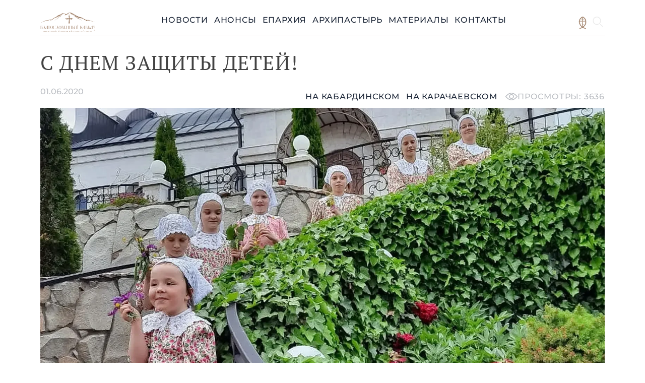

--- FILE ---
content_type: text/html; charset=UTF-8
request_url: https://blago-kavkaz.ru/18070
body_size: 26570
content:
<!DOCTYPE html>
<html amp lang="ru-RU">
<head>
    <meta charset="UTF-8">
    <meta http-equiv="X-UA-Compatible" content="IE=edge">
    <meta name="viewport" content="width=device-width, initial-scale=1">
        <title>С Днем защиты детей!</title>
    <meta name="description" content="С праздником вас, друзья! С Международным днем защиты детей! Лучшая опора и защита наших детей – любящие родители.

«Дети – отражение своих родителей. Всё, что исходит от папы и мамы они воспринимают как доброе. Если мы хотим привести детей к Богу, нужно самим идти по этой дороге», - напоминает нам архиепископ Пятигорский и Черкесский Феофилакт. Особые слова благодарности Владыка передает детским врачам и воспитателям, учителям и семьям, которые берут на воспитание приёмных детей. Слава Богу, таких семей у нас немало.

В нашей большой епархиальной семье тем, кто лишился поддержки своих родителей помогают обрести верную дорогу в приютах «София» и «Отрада», где примером для четырех десятков ребят служат сестры Георгиевского женского монастыря и семья отца Сергия Дмитриенко – настоятеля Александро-Невского храма станицы Александровской.

Будем добрыми примерами для своих детей и утешением своих родителей!
">
<meta property="og:url" content="https://blago-kavkaz.ru/18070">
<meta property="og:type" content="article">
<meta property="og:title" content="С Днем защиты детей!">
<meta property="og:description" content="С праздником вас, друзья! С Международным днем защиты детей! Лучшая опора и защита наших детей – любящие родители.

«Дети – отражение своих родителей. Всё, что исходит от папы и мамы они воспринимают как доброе. Если мы хотим привести детей к Богу, нужно самим идти по этой дороге», - напоминает нам архиепископ Пятигорский и Черкесский Феофилакт. Особые слова благодарности Владыка передает детским врачам и воспитателям, учителям и семьям, которые берут на воспитание приёмных детей. Слава Богу, таких семей у нас немало.

В нашей большой епархиальной семье тем, кто лишился поддержки своих родителей помогают обрести верную дорогу в приютах «София» и «Отрада», где примером для четырех десятков ребят служат сестры Георгиевского женского монастыря и семья отца Сергия Дмитриенко – настоятеля Александро-Невского храма станицы Александровской.

Будем добрыми примерами для своих детей и утешением своих родителей!
">
<meta property="og:image" content="https://blago-kavkaz.ru/files/global/01.06.20_den_zasch_detey/BK_00001.jpeg">
<meta name="keywords" content="приют Отрада, день защиты детей, приютпансион СОФИЯ, архиепископ Феофилакт, православие, Пятигорская и Черкесская епархия">
<meta name="news_keywords" content="приют Отрада, день защиты детей, приютпансион СОФИЯ, архиепископ Феофилакт, православие, Пятигорская и Черкесская епархия">
<meta name="csrf-param" content="_csrf-frontend">
<meta name="csrf-token" content="xe-9ZOwKDo5RIdwVjPjgqmtdGH6RatLxLlBNYG4NXF60tsc-3FNA-wRKjGTin4n-EW0rBNAnpbZsEwAUDCA1JA==">

<script src="https://cdn.ampproject.org/v0.js" async="async"></script>
<script src="https://cdn.ampproject.org/v0/amp-lightbox-0.1.js" async="async" custom-element="amp-lightbox"></script>
<script src="https://cdn.ampproject.org/v0/amp-bind-0.1.js" async="async" custom-element="amp-bind"></script>
<script src="https://cdn.ampproject.org/v0/amp-form-0.1.js" async="async" custom-element="amp-form"></script>
<script src="https://cdn.ampproject.org/v0/amp-analytics-0.1.js" async="async" custom-element="amp-analytics"></script>
    
<link rel="alternate" type="application/rss+xml" title="RSS Feed" href="https://blago-kavkaz.ru/rss.xml" />
<link rel="shortcut icon" href="/favicon.ico" type="image/x-icon" />
<link rel="canonical" href="https://blago-kavkaz.ru/18070" />

<link rel="preconnect" href="https://fonts.googleapis.com">
<link rel="preconnect" href="https://fonts.gstatic.com" crossorigin>


<link rel="preconnect" href="https://fonts.googleapis.com"> <link rel="preconnect" href="https://fonts.gstatic.com" crossorigin> <link href="https://fonts.googleapis.com/css2?family=Montserrat:wght@400;500;600;700&family=PT+Serif&display=swap" rel="stylesheet">

<style amp-boilerplate>body{-webkit-animation:-amp-start 8s steps(1,end) 0s 1 normal both;-moz-animation:-amp-start 8s steps(1,end) 0s 1 normal both;-ms-animation:-amp-start 8s steps(1,end) 0s 1 normal both;animation:-amp-start 8s steps(1,end) 0s 1 normal both}@-webkit-keyframes -amp-start{from{visibility:hidden}to{visibility:visible}}@-moz-keyframes -amp-start{from{visibility:hidden}to{visibility:visible}}@-ms-keyframes -amp-start{from{visibility:hidden}to{visibility:visible}}@-o-keyframes -amp-start{from{visibility:hidden}to{visibility:visible}}@keyframes -amp-start{from{visibility:hidden}to{visibility:visible}}</style><noscript><style amp-boilerplate>body{-webkit-animation:none;-moz-animation:none;-ms-animation:none;animation:none}</style></noscript>
<style amp-custom>
body{color:#424242;font-size:16px;font-style:normal;font-weight:400;line-height:160%;font-family:'Montserrat',sans-serif}svg,img{max-width:100%}.container{max-width:1120px}.layout-wrap{min-width:375px}.layout-wrap>.content-wrap{min-height:558px}.inner-body-wrap{padding-top:20px}h1{color:#424242;font-family:'PT Serif',sans-serif;;font-size:40px;font-style:normal;font-weight:400;line-height:normal;letter-spacing:1.2px;text-transform:uppercase}.article-wrap amp-img:first-child{margin-bottom:40px}.header-wrap{position:relative;z-index:2000}.inner-header-wrap{height:49px;flex-shrink:0;flex-wrap:wrap;justify-content:space-between;align-items:center;border-bottom:1px solid rgba(189,155,122,.3);padding-bottom:0;margin-bottom:0}.inner-header-wrap .logo-wrap{width:109px;height:39px;flex-shrink:0;margin-right:auto}.inner-header-wrap .radio-icon-wrap{width:24px;height:24px;flex-shrink:0}.inner-header-wrap .horz-menu-wrap{gap:40px;height:fit-content;align-items:center}.horz-menu-wrap a{color:#1E2839;font-family:Montserrat,sans-serif;font-size:16px;font-style:normal;font-weight:500;line-height:24px;letter-spacing:.8px;text-transform:uppercase;text-decoration:none}.horz-menu-wrap li{padding-bottom:17px}.horz-menu-wrap li.active{border-bottom:4px solid rgba(189,155,122,.3);padding-bottom:13px}.horz-menu-wrap a:hover{color:#98765C}.horz-menu-wrap a:focus{color:#4A2A12}.horz-menu-wrap a:disabled{color:#D0D5DD}.flex-break{flex-basis:100%;height:0}.h-10px{height:10px}.w-100pc{width:100%}.h-100pc{height:100%}.fit-content{width:fit-content}.more-btn{display:flex;justify-content:flex-start;align-items:center;color:#4A2A12;font-family:Montserrat,sans-serif;font-size:16px;font-style:normal;font-weight:500;line-height:24px;letter-spacing:.8px;text-transform:uppercase}a.more-btn{text-decoration:none}.bishops-block .bg1-wrap{background:url(/images/bishops_block_bg1.png),rgba(241,217,198,.8) 0 -.017px / 100% 114.732% no-repeat;filter:blur(7px)}.bishops-block .bg2-wrap{background:url(/images/bishops_block_bg2.png),rgba(241,217,198,.8) 50% / cover no-repeat;filter:blur(2px)}.temple-wrap .temple-bg{background-image:url(/images/updated_temple.png);background-size:100% 100%;background-repeat:no-repeat;width:100%;height:47.604vw}.temple-wrap .logo-wrap{top:7.656vw;left:12.552vw;width:37.729vw;height:12.708vw;display:block}.content-bottom-wrap{min-height:500px;background-image:url(/images/content-bottom.png);background-repeat:no-repeat;background-size:100% 100%}.footer-wrap{border-top:1px solid rgba(189,155,122,.3);padding-top:40px;padding-bottom:60px;background-image:url(/images/footer-bg.png);background-repeat:no-repeat;background-size:100% 100%;min-height:203px}.inner-footer-wrap{height:102px;flex-shrink:0;flex-wrap:wrap;justify-content:space-between;align-items:center;padding-bottom:0;margin-bottom:0;color:#000;font-family:Montserrat;font-size:20px;font-style:normal;font-weight:500;line-height:30px}.inner-footer-wrap .copyrights-wrap{color:#212121}.inner-footer-wrap a,.inner-footer-wrap a:hover,.inner-footer-wrap a:focus{text-decoration:none;color:#000}.inner-footer-wrap .links-menu-wrap ul{gap:40px}.content-block-wrap .title-wrap{color:#1E2839;font-family:'PT Serif',sans-serif;font-size:40px;font-style:normal;font-weight:400;line-height:normal;letter-spacing:1.2px;text-transform:uppercase;margin-bottom:40px}.content-block-wrap .content-wrap{color:#1E2839;font-size:16px;font-style:normal;font-weight:500;line-height:24px}ul.pagination li a{color:#1E2839;font-family:Montserrat,sans-serif;font-size:14px;font-style:normal;font-weight:600;line-height:21px;text-transform:uppercase;text-decoration:none}ul.pagination li a:hover,ul.pagination li a:focus{color:#98765C}ul.pagination li.active a{color:#98765C;text-decoration:underline}.content-block-content{gap:20px}.content-block-content amp-img{border-radius:30px;border:2px solid #E0E0E0}.adts-wrap .list-wrap{gap:40px}.mb-100px{margin-bottom:100px}.date-wrapper{color:#1E2839;font-family:'Montserrat',sans-serif;font-size:14px;font-style:normal;font-weight:500;line-height:21px}.announces-wrapper{border-radius:12px;border:1px solid rgba(0,0,0,.1);background:#FFF;box-shadow:0 4px 10px 0 rgba(0,0,0,.15);padding-top:40px;padding-left:20px;padding-right:20px;padding-bottom:40px}.adts-inner-wrap{border-radius:12px;border:1px solid rgba(0,0,0,.1);background:#F1D9C6;box-shadow:0 4px 10px 0 rgba(0,0,0,.15);min-height:calc(100% - 80px);padding-top:40px;padding-left:20px;padding-right:20px;padding-bottom:40px}.adts-light-bg{border-color:rgba(74,42,18,.1);background-color:#F5F5F5}.gap-15px{gap:15px}.gap-20px{gap:20px}.site-article .subtitle-wrap{margin-top:-20px;font-size:24px}.article-item-wrap{border-radius:12px;border:1px solid rgba(0,0,0,.1);background:#FFF;box-shadow:0 4px 10px 0 rgba(0,0,0,.1);padding:20px;text-decoration:none;display:block;height:373px;margin-bottom:10px;margin-right:10px}.article-item-wrap:hover{box-shadow:0 4px 30px 0 rgba(0,0,0,.15)}.article-item-wrap .image-wrap{border-radius:12px;background:#D9D9D9;overflow:hidden;margin-bottom:20px;position:relative}.article-item-wrap .logo-wrap{margin-bottom:12px}.article-item-wrap .title-wrap{color:#1E2839;font-family:'Montserrat',sans-serif;font-size:20px;font-style:normal;font-weight:500;line-height:30px;margin-bottom:12px}.article-item-wrap .date-wrapper{color:#1E2839;font-family:'Montserrat',sans-serif;font-size:12px;font-style:normal;font-weight:500;line-height:18px}.clergy-item-wrap{padding:0}.clergy-item-wrap .image-wrap{border-bottom-left-radius:0;border-bottom-right-radius:0;margin-bottom:0;height:223px}.clergy-item-wrap .inner-wrap{padding:20px}.clergy-item-wrap .title-wrap{color:#1E2839;font-family:'Montserrat',sans-serif;font-size:16px;font-style:normal;font-weight:500;line-height:24px}.clergy-item-wrap .subtitle-wrap{color:#1E2839;font-family:'Montserrat',sans-serif;font-size:12px;font-style:normal;font-weight:500;line-height:18px}.big-announce-wrap{text-decoration:none}.big-announce-wrap .block-wrap{height:250px;width:100%;background-image:url(/images/big_announce.png);background-repeat:no-repeat;background-position:center center;border-radius:12px;border:1px solid rgba(74,42,18,.1);background:#FFF;overflow:hidden}.big-announce-wrap .block-wrap .content-wrap .logo-wrap{margin-bottom:20px}.big-announce-wrap .block-wrap .content-wrap .inner-content-wrap{display:flex;flex-direction:column;gap:40px;font-family:'PT Serif',sans-serif;font-size:32px;font-style:normal;font-weight:400;line-height:normal;letter-spacing:.96px;text-transform:uppercase}.big-announce-wrap .block-wrap .content-wrap .inner-content-wrap>*:last-child{color:#98765C}.documents-list-wrap .title-wrap{color:#424242;font-family:Montserrat,sans-serif;font-style:normal;font-weight:500}.documents-list-wrap .icons-wrap{justify-content:space-between;margin-bottom:20px}.right-column-wrap .title-wrap{color:#1E2839;font-family:'PT Serif',sans-serif;font-size:20px;font-style:normal;font-weight:400;line-height:30px;letter-spacing:.6px;text-transform:uppercase}.right-column-wrap .adts-wrap a{color:#4A2A12;font-family:Montserrat,sans-serif;font-size:12px;font-style:normal;font-weight:500;line-height:18px;text-decoration:none}.right-column-wrap .adts-wrap a:hover,.right-column-wrap .adts-wrap a:focus{color:#98765C}.right-column-wrap .adts-wrap.adts-light-bg a{color:#1E2839}.right-column-wrap .adts-wrap.adts-light-bg a:hover,.right-column-wrap .adts-wrap.adts-light-bg a:focus{color:#98765C}.lightbox-wrap{background:rgba(0,0,0,.2);width:100%;height:100%;position:absolute;display:flex;align-items:center;justify-content:center}.lightbox-wrap .image-wrap{width:100vw;height:100vh;background-repeat:no-repeat;background-position:center}amp-image-lightbox{background:rgba(0,0,0,.2)}amp-lightbox{z-index:3000;background:rgba(0,0,0,.8)}.close-lightbox-btn{top:20px;right:20px;z-index:4000}.prev-lightbox-btn{top:50%;left:20px}.next-lightbox-btn{top:50%;right:20px}.gallery-item-card{border-radius:12px;border:1px solid rgba(0,0,0,.1);background:#FFF;box-shadow:0 4px 10px 0 rgba(0,0,0,.1);padding:0;text-decoration:none;display:block;height:182px;margin-bottom:10px;margin-right:10px;overflow:hidden}.gallery-item{background-repeat:no-repeat;background-position:center;background-size:cover;display:block;width:100%;height:100%;color:inherit;border:none;padding:0;font:inherit;cursor:pointer;outline:inherit}.document-card-wrap a{color:#424242;font-family:Montserrat,sans-serif;font-style:normal;font-weight:500;letter-spacing:1.2px;text-transform:uppercase;font-size:14px;line-height:21px;text-decoration:none}.clergy-blog-item-wrap{height:530px}.clergy-blog-item-wrap .image-wrap{height:357px}.site-article h1{margin-bottom:20px}.created_at-wrap{color:rgba(30,40,57,.3);font-family:Montserrat,sans-serif;font-size:16px;font-style:normal;font-weight:500;line-height:24px;margin-bottom:20px}.views-wrap{color:rgba(30,40,57,.3);font-family:Montserrat,sans-serif;font-size:16px;font-style:normal;font-weight:500;line-height:24px;letter-spacing:.8px;text-transform:uppercase;display:flex;align-items:center;gap:10px}.tag-wrap{color:#1E2839;font-family:Montserrat,sans-serif;font-size:16px;font-style:normal;font-weight:500;line-height:24px;letter-spacing:.8px;text-transform:uppercase;text-decoration:none}.tag-wrap:focus,.tag-wrap:hover{text-decoration:underline}.search-form-wrap .input-wrap{border-radius:3px;border:1px solid rgba(0,0,0,.1);padding-top:13.5px;padding-bottom:13.5px;background:#FFF;max-width:350px;overflow:hidden;align-items:center}.search-form-wrap .input-wrap .icon-wrap{width:50px}.search-form-wrap .input-wrap input{border:none;margin-right:5px;flex-grow:1;width:100%}.search-form-wrap .input-wrap input{outline:none}.bishops-word-wrapper{padding-bottom:40px}.bishops-word-wrapper .content-block-content>div:first-child{width:30%}.adts-inner-wrap a{color:#424242;text-decoration:none}.adts-inner-wrap a:hover,.adts-inner-wrap a:focus{text-decoration:underline}.bishops-block .block-title-wrap .title-wrap{max-width:680px}#header-menu-search{position:absolute;width:100%;left:50%;transform:translateX(-50%)}#header-menu-search .search-form-wrap .input-wrap{max-width:100%}.stats-wrap a.lang-switch-btn{color:#1E2839;text-decoration:none}#mobile-menu-content ul{margin-bottom:-7px}.ratio_1_33{aspect-ratio:707 / 436}.ratio_1_34{aspect-ratio:1920 / 1438}.ratio_1_38{aspect-ratio:700 / 509}.ratio_1_46{aspect-ratio:900 / 617}.ratio_1_49{aspect-ratio:3872 / 2592}.ratio_1_5,.ratio_1_51{aspect-ratio:1620 / 1080}.ratio_1_77{aspect-ratio:1920 / 1080}.ratio_1_78{aspect-ratio:1024 / 576}.ratio_1_9{aspect-ratio:1920 / 1011}.ratio_0_6,.ratio_0_61{aspect-ratio:543 / 900}.ratio_0_63{aspect-ratio:1208 / 1920}.ratio_0_66{aspect-ratio:680 / 1024}.ratio_0_67{aspect-ratio:1280 / 1920}.ratio_0_71{aspect-ratio:600 / 849}.ratio_0_72{aspect-ratio:735 / 1024}.ratio_0_75{aspect-ratio:1440 / 1920}.gallery-image{max-height:100vh}.lightbox-controls{z-index:5000;background:none;color:inherit;border:none;padding:0;font:inherit;cursor:pointer;outline:inherit}@media (min-width:52em){.bishops-block .block-title-wrap .title-wrap{color:#1E2839;font-family:Montserrat,sans-serif;font-size:32px;font-style:normal;font-weight:500;line-height:30px}.bishops-block .block-title-wrap{position:absolute}.documents-list-wrap .title-wrap{font-size:14px;line-height:21px}}@media (max-width:52em){body{font-size:14px}.content-block-wrap .title-wrap{font-size:38px}.clergy-blog-item-wrap .image-wrap{height:450px}.clergy-blog-item-wrap{height:580px}.documents-list-wrap .title-wrap{font-size:12px;line-height:18px}.bishops-block .block-title-wrap{position:relative;margin-bottom:20px}.bishops-block .block-title-wrap .title-wrap{color:#1E2839;font-family:Montserrat,sans-serif;font-size:20px;font-style:normal;font-weight:500;line-height:30px}.bishops-block .bg1-wrap{min-height:720px;top:0}.bishops-block .content-wrap{position:absolute;padding:20px;top:80px;width:80%}.bishops-block .image-wrap{position:absolute;bottom:-3px;width:240px;left:50%;transform:translateX(-50%)}.big-announce-wrap .block-wrap .content-wrap .inner-content-wrap{font-size:20px;line-height:30px;letter-spacing:.6px}.article-item-wrap .image-wrap{height:175px}.mobile-w-25pc{width:25%}.mobile-w-33pc{width:33%}.mobile-w-50pc{width:50%}.mobile-w-75pc{width:75%}.mobile-w-100pc{width:100%}.mobile-col-25pc>*{width:25%}.mobile-col-33pc>*{width:33.33%}.mobile-col-50pc>*{width:50%}.article-item-wrap .title-wrap{font-size:18px;line-height:24px}.date-wrapper{font-size:12px;line-height:18px}.flex-mobile-column{flex-direction:column}.flex-mobile-row{flex-direction:row}body{font-size:12px;line-height:18px}.footer-wrap{min-height:500px}.inner-footer-wrap{display:flex;justify-content:center;align-items:center;gap:40px}.inner-footer-wrap .links-menu-wrap ul{flex-wrap:wrap;justify-content:center;align-items:center;text-align:center}.inner-footer-wrap .links-menu-wrap ul>li{width:45%}.inner-footer-wrap .logo-wrap{order:1}.inner-footer-wrap .soc-links-wrap{order:3;flex-basis:100%;text-align:center}.inner-footer-wrap .links-menu-wrap{order:2}.inner-footer-wrap .copyrights-wrap{order:4}}@media (max-width:40em){.bishops-block .content-wrap{top:105px}}@media (min-width:52em) and (max-width:64em){.clergy-blog-item-wrap .image-wrap{height:500px}.clergy-blog-item-wrap{height:600px}.bishops-block .block-title-wrap{top:0}.bishops-block{height:388px}.bishops-block .bg1-wrap{height:330px;top:90px}.bishops-block .content-wrap{position:absolute;padding:40px;top:90px;width:55%}.bishops-block .image-wrap{position:absolute;bottom:-33px;width:339px;right:0}.article-item-wrap .image-wrap{height:215px}.date-wrapper{font-size:12px;line-height:18px}.tablet-w-25pc{width:25%}.tablet-w-33pc{width:33%}.tablet-w-50pc{width:50%}.tablet-w-75pc{width:75%}.tablet-w-100pc{width:100%}.tablet-col-25pc>*{width:25%}.tablet-col-33pc>*{width:33.33%}.tablet-col-50pc>*{width:50%}.flex-tablet-column{flex-direction:column}.flex-tablet-row{flex-direction:row}body{font-size:14px;line-height:21px}.inner-header-wrap .horz-menu-wrap .radio-link{float:right}.inner-footer-wrap{justify-content:space-around}.inner-footer-wrap .logo-wrap{order:1}.inner-footer-wrap .soc-links-wrap{order:2}.inner-footer-wrap .links-menu-wrap{order:3}.inner-footer-wrap .copyrights-wrap{order:4}}@media (max-width:64em){header.inner-header-wrap{align-items:center;justify-content:right}.bishops-word-wrapper .content-block-content>div:first-child{width:100%}.created_at-wrap{font-size:14px;line-height:21px}.clergy-item-wrap .image-wrap{height:350px}.clergy-item-wrap{height:508px}.intro-image-wrap.portrait{width:50%;float:left;margin-right:40px}.big-announce-wrap .block-wrap .image-wrap .amp-wrap{max-width:400px;margin-left:auto;margin-right:auto}.big-announce-wrap .block-wrap{justify-content:space-between;display:flex;flex-direction:column;background-image:url(/images/big_announce_tablet.png)}.big-announce-wrap .block-wrap .content-wrap{padding:40px}.article-item-wrap .image-wrap>*{position:absolute;top:50%;width:100%;transform:translateY(-50%)}.mobile-gap-20px{gap:20px}.mobile-margin-bottom-100px{margin-bottom:100px}.mobile-sides-padding{padding-left:20px;padding-right:20px}.mobile-col-50pc>*{width:50%}.content-block-wrap .mobile-col-50pc>*:first-child{padding-right:5px}.content-block-wrap .mobile-col-50pc>*:last-child{padding-left:5px}.radio-link a,.home-link a{color:rgba(152,118,92,1)}#mobile-menu-content{padding-bottom:40px;padding-top:40px;padding-left:40px;width:100%}.inner-header-wrap .horz-menu-wrap{background-color:#fff;z-index:2000}.logo-wrap{padding-left:40px}.mobile-menu-wrap{padding-right:40px;height:50px}.horz-menu-wrap{display:none}.temple-wrap .temple-bg{background-size:165%;height:90vw;background-position:100% 0}.temple-wrap .logo-wrap{position:relative;margin-left:auto;margin-right:auto;top:2.5vw;left:0;width:61.26vw}@supports (background-image:url(/images/big_announce_tablet.webp)){.big-announce-wrap .block-wrap{background-image:url(/images/big_announce_tablet.webp)}}}.horz-menu-wrap.show{display:flex}.bishops-block .content-wrap{color:#000;font-family:Montserrat,sans-serif;font-size:14px;font-style:normal;font-weight:500;line-height:21px}.bishops-block .block-title-wrap .subtitle-wrap{color:#1E2839;font-family:Montserrat,sans-serif;font-size:14px;font-style:normal;font-weight:500;line-height:21px}.article-wrap a{color:#98765C;text-decoration:none}.article-wrap .article-content-wrap{text-align:justify}.article-wrap a:hover,.article-wrap a:focus{color:#98765C;text-decoration:underline}.deaneries-list-wrap .item-wrap .title-wrap{color:#1E2839;font-family:Montserrat,sans-serif;font-size:16px;font-style:normal;font-weight:500;line-height:24px}.deaneries-list-wrap .item-wrap .subtitle-wrap{color:#1E2839;font-family:Montserrat,sans-serif;font-size:12px;font-style:normal;font-weight:500;line-height:18px}@media (min-width:64em){.bishops-block .block-title-wrap{top:55px}.bishops-block{height:418px}.bishops-block .bg1-wrap{height:275px;top:143px}.bishops-block .content-wrap{position:absolute;padding:40px;top:130px;width:60%}.bishops-block .image-wrap{position:absolute;bottom:-3px;width:368px;right:40px}.article-wrap .columns-wrap{display:flex;flex-direction:row;gap:40px}.article-wrap .two-columns>*{flex-basis:50%}.big-announce-wrap .block-wrap{display:flex;flex-direction:row;background-position:center center}.big-announce-wrap .block-wrap .image-wrap{width:50%;height:100%;display:block;align-items:end}.big-announce-wrap .block-wrap .image-wrap .amp-wrap{height:fit-content;bottom:0;width:100%;position:absolute}.big-announce-wrap .block-wrap .content-wrap{padding:70px}.desktop-margin-bottom-100px{margin-bottom:100px}.desktop-w-25pc{width:25%}.desktop-w-33pc{width:33%}.desktop-w-50pc{width:50%}.desktop-w-75pc{width:75%}.desktop-w-100pc{width:100%}.desktop-col-25pc>*{width:25%}.desktop-col-33pc>*{width:33.33%}.desktop-col-50pc>*{width:50%}.content-block-wrap .desktop-col-50pc>*:first-child{padding-right:10px}.content-block-wrap .desktop-col-50pc>*:last-child{padding-left:10px}.flex-desktop-column{flex-direction:column}.flex-desktop-row{flex-direction:row}.horz-menu-wrap{display:flex}.temple-wrap{margin-top:-70px}@supports (background-image:url(/images/big_announce.webp)){.big-announce-wrap .block-wrap{background-image:url(/images/big_announce.webp)}}}@supports (background-image:url(/images/updated_temple.webp)){.temple-wrap .temple-bg{background-image:url(/images/updated_temple.webp)}.content-bottom-wrap{background-image:url(/images/content-bottom.webp)}.footer-wrap{background-image:url(/images/footer-bg.webp)}.bishops-block .bg1-wrap{background-image:url(/images/bishops_block_bg1.webp)}.bishops-block .bg2-wrap{background-image:url(/images/bishops_block_bg2.webp)}}@media (max-width:500px){.bishops-word-wrapper{padding-top:20px}.content-bottom-wrap{background-color:#e7812814;background-image:none}.footer-wrap{background-color:#e7812814;background-image:none}}amp-user-notification{padding:20px;text-align:center}@font-face{font-family:'Montserrat';font-style:normal;font-weight:400;font-display:swap;src:url(https://fonts.gstatic.com/s/montserrat/v31/JTUHjIg1_i6t8kCHKm4532VJOt5-QNFgpCtr6Ew-.ttf) format('truetype')}@font-face{font-family:'Montserrat';font-style:normal;font-weight:500;font-display:swap;src:url(https://fonts.gstatic.com/s/montserrat/v31/JTUHjIg1_i6t8kCHKm4532VJOt5-QNFgpCtZ6Ew-.ttf) format('truetype')}@font-face{font-family:'Montserrat';font-style:normal;font-weight:600;font-display:swap;src:url(https://fonts.gstatic.com/s/montserrat/v31/JTUHjIg1_i6t8kCHKm4532VJOt5-QNFgpCu170w-.ttf) format('truetype')}@font-face{font-family:'Montserrat';font-style:normal;font-weight:700;font-display:swap;src:url(https://fonts.gstatic.com/s/montserrat/v31/JTUHjIg1_i6t8kCHKm4532VJOt5-QNFgpCuM70w-.ttf) format('truetype')}@font-face{font-family:'PT Serif';font-style:normal;font-weight:400;font-display:swap;src:url(https://fonts.gstatic.com/s/ptserif/v19/EJRVQgYoZZY2vCFuvDFR.ttf) format('truetype')}/*! Basscss | http://basscss.com | MIT License */
 :root{--h00:4rem;--h0:3rem;--h1:2rem;--h2:1.5rem;--h3:1.25rem;--h4:1rem;--h5:.875rem;--h6:.75rem;--line-height-1:1;--line-height-2:1.125;--line-height-3:1.25;--line-height-4:1.5;--caps-letter-spacing:.2em;--bold-font-weight:bold;--width-1:24rem;--width-2:32rem;--width-3:48rem;--width-4:64rem;--space-1:.5rem;--space-2:1rem;--space-3:2rem;--space-4:4rem;--z1:1;--z2:2;--z3:3;--z4:4;--border-width:1px;--border-radius:3px}.h00{font-size:var(--h00)}.h0{font-size:var(--h0)}.h1{font-size:var(--h1)}.h2{font-size:var(--h2)}.h3{font-size:var(--h3)}.h4{font-size:var(--h4)}.h5{font-size:var(--h5)}.h6{font-size:var(--h6)}.font-family-inherit{font-family:inherit}.font-size-inherit{font-size:inherit}.text-decoration-none{text-decoration:none}.bold{font-weight:var(--bold-font-weight,bold)}.regular{font-weight:400}.italic{font-style:italic}.caps{text-transform:uppercase;letter-spacing:var(--caps-letter-spacing)}.left-align{text-align:left}.center{text-align:center}.right-align{text-align:right}.justify{text-align:justify}.nowrap{white-space:nowrap}.break-word{word-wrap:break-word}.line-height-1{line-height:var(--line-height-1)}.line-height-2{line-height:var(--line-height-2)}.line-height-3{line-height:var(--line-height-3)}.line-height-4{line-height:var(--line-height-4)}.list-style-none{list-style:none}.underline{text-decoration:underline}.truncate{max-width:100%;overflow:hidden;text-overflow:ellipsis;white-space:nowrap}.list-reset{list-style:none;padding-left:0}.inline{display:inline}.block{display:block}.inline-block{display:inline-block}.table{display:table}.table-cell{display:table-cell}.overflow-hidden{overflow:hidden}.overflow-scroll{overflow:scroll}.overflow-auto{overflow:auto}.clearfix:before,.clearfix:after{content:" ";display:table}.clearfix:after{clear:both}.left{float:left}.right{float:right}.fit{max-width:100%}.max-width-1{max-width:var(--width-1)}.max-width-2{max-width:var(--width-2)}.max-width-3{max-width:var(--width-3)}.max-width-4{max-width:var(--width-4)}.border-box{box-sizing:border-box}.align-baseline{vertical-align:baseline}.align-top{vertical-align:top}.align-middle{vertical-align:middle}.align-bottom{vertical-align:bottom}.m0{margin:0}.mt0{margin-top:0}.mr0{margin-right:0}.mb0{margin-bottom:0}.ml0{margin-left:0}.mx0{margin-left:0;margin-right:0}.my0{margin-top:0;margin-bottom:0}.m1{margin:var(--space-1)}.mt1{margin-top:var(--space-1)}.mr1{margin-right:var(--space-1)}.mb1{margin-bottom:var(--space-1)}.ml1{margin-left:var(--space-1)}.mx1{margin-left:var(--space-1);margin-right:var(--space-1)}.my1{margin-top:var(--space-1);margin-bottom:var(--space-1)}.m2{margin:var(--space-2)}.mt2{margin-top:var(--space-2)}.mr2{margin-right:var(--space-2)}.mb2{margin-bottom:var(--space-2)}.ml2{margin-left:var(--space-2)}.mx2{margin-left:var(--space-2);margin-right:var(--space-2)}.my2{margin-top:var(--space-2);margin-bottom:var(--space-2)}.m3{margin:var(--space-3)}.mt3{margin-top:var(--space-3)}.mr3{margin-right:var(--space-3)}.mb3{margin-bottom:var(--space-3)}.ml3{margin-left:var(--space-3)}.mx3{margin-left:var(--space-3);margin-right:var(--space-3)}.my3{margin-top:var(--space-3);margin-bottom:var(--space-3)}.m4{margin:var(--space-4)}.mt4{margin-top:var(--space-4)}.mr4{margin-right:var(--space-4)}.mb4{margin-bottom:var(--space-4)}.ml4{margin-left:var(--space-4)}.mx4{margin-left:var(--space-4);margin-right:var(--space-4)}.my4{margin-top:var(--space-4);margin-bottom:var(--space-4)}.mxn1{margin-left:calc(var(--space-1) * -1);margin-right:calc(var(--space-1) * -1)}.mxn2{margin-left:calc(var(--space-2) * -1);margin-right:calc(var(--space-2) * -1)}.mxn3{margin-left:calc(var(--space-3) * -1);margin-right:calc(var(--space-3) * -1)}.mxn4{margin-left:calc(var(--space-4) * -1);margin-right:calc(var(--space-4) * -1)}.m-auto{margin:auto}.mt-auto{margin-top:auto}.mr-auto{margin-right:auto}.mb-auto{margin-bottom:auto}.ml-auto{margin-left:auto}.mx-auto{margin-left:auto;margin-right:auto}.my-auto{margin-top:auto;margin-bottom:auto}.p0{padding:0}.pt0{padding-top:0}.pr0{padding-right:0}.pb0{padding-bottom:0}.pl0{padding-left:0}.px0{padding-left:0;padding-right:0}.py0{padding-top:0;padding-bottom:0}.p1{padding:var(--space-1)}.pt1{padding-top:var(--space-1)}.pr1{padding-right:var(--space-1)}.pb1{padding-bottom:var(--space-1)}.pl1{padding-left:var(--space-1)}.py1{padding-top:var(--space-1);padding-bottom:var(--space-1)}.px1{padding-left:var(--space-1);padding-right:var(--space-1)}.p2{padding:var(--space-2)}.pt2{padding-top:var(--space-2)}.pr2{padding-right:var(--space-2)}.pb2{padding-bottom:var(--space-2)}.pl2{padding-left:var(--space-2)}.py2{padding-top:var(--space-2);padding-bottom:var(--space-2)}.px2{padding-left:var(--space-2);padding-right:var(--space-2)}.p3{padding:var(--space-3)}.pt3{padding-top:var(--space-3)}.pr3{padding-right:var(--space-3)}.pb3{padding-bottom:var(--space-3)}.pl3{padding-left:var(--space-3)}.py3{padding-top:var(--space-3);padding-bottom:var(--space-3)}.px3{padding-left:var(--space-3);padding-right:var(--space-3)}.p4{padding:var(--space-4)}.pt4{padding-top:var(--space-4)}.pr4{padding-right:var(--space-4)}.pb4{padding-bottom:var(--space-4)}.pl4{padding-left:var(--space-4)}.py4{padding-top:var(--space-4);padding-bottom:var(--space-4)}.px4{padding-left:var(--space-4);padding-right:var(--space-4)}.col{float:left;box-sizing:border-box}.col-right{float:right;box-sizing:border-box}.col-1{width:calc(1/12 * 100%)}.col-2{width:calc(2/12 * 100%)}.col-3{width:calc(3/12 * 100%)}.col-4{width:calc(4/12 * 100%)}.col-5{width:calc(5/12 * 100%)}.col-6{width:calc(6/12 * 100%)}.col-7{width:calc(7/12 * 100%)}.col-8{width:calc(8/12 * 100%)}.col-9{width:calc(9/12 * 100%)}.col-10{width:calc(10/12 * 100%)}.col-11{width:calc(11/12 * 100%)}.col-12{width:100%}@media (min-width:40em){.sm-col{float:left;box-sizing:border-box}.sm-col-right{float:right;box-sizing:border-box}.sm-col-1{width:calc(1/12 * 100%)}.sm-col-2{width:calc(2/12 * 100%)}.sm-col-3{width:calc(3/12 * 100%)}.sm-col-4{width:calc(4/12 * 100%)}.sm-col-5{width:calc(5/12 * 100%)}.sm-col-6{width:calc(6/12 * 100%)}.sm-col-7{width:calc(7/12 * 100%)}.sm-col-8{width:calc(8/12 * 100%)}.sm-col-9{width:calc(9/12 * 100%)}.sm-col-10{width:calc(10/12 * 100%)}.sm-col-11{width:calc(11/12 * 100%)}.sm-col-12{width:100%}}@media (min-width:52em){.md-col{float:left;box-sizing:border-box}.md-col-right{float:right;box-sizing:border-box}.md-col-1{width:calc(1/12 * 100%)}.md-col-2{width:calc(2/12 * 100%)}.md-col-3{width:calc(3/12 * 100%)}.md-col-4{width:calc(4/12 * 100%)}.md-col-5{width:calc(5/12 * 100%)}.md-col-6{width:calc(6/12 * 100%)}.md-col-7{width:calc(7/12 * 100%)}.md-col-8{width:calc(8/12 * 100%)}.md-col-9{width:calc(9/12 * 100%)}.md-col-10{width:calc(10/12 * 100%)}.md-col-11{width:calc(11/12 * 100%)}.md-col-12{width:100%}}@media (min-width:64em){.lg-col{float:left;box-sizing:border-box}.lg-col-right{float:right;box-sizing:border-box}.lg-col-1{width:calc(1/12 * 100%)}.lg-col-2{width:calc(2/12 * 100%)}.lg-col-3{width:calc(3/12 * 100%)}.lg-col-4{width:calc(4/12 * 100%)}.lg-col-5{width:calc(5/12 * 100%)}.lg-col-6{width:calc(6/12 * 100%)}.lg-col-7{width:calc(7/12 * 100%)}.lg-col-8{width:calc(8/12 * 100%)}.lg-col-9{width:calc(9/12 * 100%)}.lg-col-10{width:calc(10/12 * 100%)}.lg-col-11{width:calc(11/12 * 100%)}.lg-col-12{width:100%}}.flex{display:flex}@media (min-width:40em){.sm-flex{display:flex}}@media (min-width:52em){.md-flex{display:flex}}@media (min-width:64em){.lg-flex{display:flex}}.flex-column{flex-direction:column}.flex-wrap{flex-wrap:wrap}.items-start{align-items:flex-start}.items-end{align-items:flex-end}.items-center{align-items:center}.items-baseline{align-items:baseline}.items-stretch{align-items:stretch}.self-start{align-self:flex-start}.self-end{align-self:flex-end}.self-center{align-self:center}.self-baseline{align-self:baseline}.self-stretch{align-self:stretch}.justify-start{justify-content:flex-start}.justify-end{justify-content:flex-end}.justify-center{justify-content:center}.justify-between{justify-content:space-between}.justify-around{justify-content:space-around}.justify-evenly{justify-content:space-evenly}.content-start{align-content:flex-start}.content-end{align-content:flex-end}.content-center{align-content:center}.content-between{align-content:space-between}.content-around{align-content:space-around}.content-stretch{align-content:stretch}.flex-auto{flex:1 1 auto;min-width:0;min-height:0}.flex-none{flex:none}.order-0{order:0}.order-1{order:1}.order-2{order:2}.order-3{order:3}.order-last{order:99999}.relative{position:relative}.absolute{position:absolute}.fixed{position:fixed}.top-0{top:0}.right-0{right:0}.bottom-0{bottom:0}.left-0{left:0}.z1{z-index:var(--z1)}.z2{z-index:var(--z2)}.z3{z-index:var(--z3)}.z4{z-index:var(--z4)}.border{border-style:solid;border-width:var(--border-width)}.border-none{border:0}.border-top{border-top-style:solid;border-top-width:var(--border-width)}.border-right{border-right-style:solid;border-right-width:var(--border-width)}.border-bottom{border-bottom-style:solid;border-bottom-width:var(--border-width)}.border-left{border-left-style:solid;border-left-width:var(--border-width)}.rounded{border-radius:var(--border-radius)}.circle{border-radius:50%}.not-rounded{border-radius:0}.rounded-top{border-radius:var(--border-radius) var(--border-radius) 0 0}.rounded-right{border-radius:0 var(--border-radius) var(--border-radius) 0}.rounded-bottom{border-radius:0 0 var(--border-radius) var(--border-radius)}.rounded-left{border-radius:var(--border-radius) 0 0 var(--border-radius)}.hide{position:absolute;height:1px;width:1px;overflow:hidden;clip:rect(1px,1px,1px,1px)}@media (max-width:40em){.xs-hide{display:none}}@media (min-width:40em) and (max-width:52em){.sm-hide{display:none}}@media (min-width:52em) and (max-width:64em){.md-hide{display:none}}@media (min-width:64em){.lg-hide{display:none}}.display-none{display:none}</style>
    <script type="application/ld+json">
        [{"@context":"http://schema.org","@type":"NewsArticle","headline":"С Днем защиты детей!","datePublished":"2020-06-01T14:22:00Z","dateModified":"2024-01-19T13:12:39Z","description":"С праздником вас, друзья! С Международным днем защиты детей! Лучшая опора и защита наших детей &ndash; любящие родители.\r\n\r\n&laquo;Дети &ndash; отражение своих родителей. Всё, что исходит от папы и мамы они воспринимают как доброе. Если мы хотим привести детей к Богу, нужно самим идти по этой дороге&raquo;, - напоминает нам архиепископ Пятигорский и Черкесский Феофилакт. Особые слова благодарности Владыка передает детским врачам и воспитателям, учителям и семьям, которые берут на воспитание приёмных детей. Слава Богу, таких семей у нас немало.\r\n\r\nВ нашей большой епархиальной семье тем, кто лишился поддержки своих родителей помогают обрести верную дорогу в приютах &laquo;София&raquo; и &laquo;Отрада&raquo;, где примером для четырех десятков ребят служат сестры Георгиевского женского монастыря и семья отца Сергия Дмитриенко &ndash; настоятеля Александро-Невского храма станицы Александровской.\r\n\r\nБудем добрыми примерами для своих детей и утешением своих родителей!\r\n","mainEntityOfPage":"https://blago-kavkaz.ru/18070","author":{"@type":"Person","name":"Благословенный Кавказ"},"image":{"@type":"ImageObject","url":"https://blago-kavkaz.ru/files/global/01.06.20_den_zasch_detey/BK_00001.jpeg","width":"0","height":"0"},"publisher":{"@type":"Organization","name":"Пятигорская и Черкесская епархия","logo":{"@type":"ImageObject","height":60,"width":600,"url":"http://blago-kavkaz.ru/files/user_1/logo-600x60.jpg"}}},{"@context":"http://schema.org","@type":"ImageGallery","associatedMedia":[{"@context":"http://schema.org","@type":"ImageObject","contentUrl":"https://blago-kavkaz.ru/files/global/01.06.20_den_zasch_detey/BK_00001.jpeg","caption":""},{"@context":"http://schema.org","@type":"ImageObject","contentUrl":"https://blago-kavkaz.ru/files/global/01.06.20_den_zasch_detey/BK_00002.jpg","caption":""},{"@context":"http://schema.org","@type":"ImageObject","contentUrl":"https://blago-kavkaz.ru/files/global/01.06.20_den_zasch_detey/BK_00003.jpg","caption":""},{"@context":"http://schema.org","@type":"ImageObject","contentUrl":"https://blago-kavkaz.ru/files/global/01.06.20_den_zasch_detey/BK_00004.jpg","caption":""},{"@context":"http://schema.org","@type":"ImageObject","contentUrl":"https://blago-kavkaz.ru/files/global/01.06.20_den_zasch_detey/BK_00005.jpg","caption":""},{"@context":"http://schema.org","@type":"ImageObject","contentUrl":"https://blago-kavkaz.ru/files/global/01.06.20_den_zasch_detey/BK_00006.jpeg","caption":""},{"@context":"http://schema.org","@type":"ImageObject","contentUrl":"https://blago-kavkaz.ru/files/global/01.06.20_den_zasch_detey/BK_00007.jpeg","caption":""},{"@context":"http://schema.org","@type":"ImageObject","contentUrl":"https://blago-kavkaz.ru/files/global/01.06.20_den_zasch_detey/BK_00008.jpeg","caption":""},{"@context":"http://schema.org","@type":"ImageObject","contentUrl":"https://blago-kavkaz.ru/files/global/01.06.20_den_zasch_detey/BK_00009.jpeg","caption":""},{"@context":"http://schema.org","@type":"ImageObject","contentUrl":"https://blago-kavkaz.ru/files/global/01.06.20_den_zasch_detey/BK_00010.jpeg","caption":""}]}]    </script>


</head>
<body>


    

<amp-analytics type="metrika">
    <script type="application/json">
        {
            "vars": {
                "counterId": "22524043"
            }
        }
    </script>
</amp-analytics>
<amp-analytics type="metrika">
    <script type="application/json">
        {
            "vars": {
                "counterId": "31322759"
            }
        }
    </script>
</amp-analytics>

<div class="inner-body-wrap">
    <div class="layout-wrap">
        <div class="header-wrap">
            
<header class="container inner-header-wrap flex mx-auto">
        <div class="logo-wrap mr3">
        <a href="/" aria-label="Back to index page">
            
<amp-img alt="logo"
         layout="fixed"
         width="109"
         height="39"
         src="/images/logo.svg"
                                        >
            </amp-img>
        </a>
    </div>
        <div class="mobile-menu-wrap lg-hide">
        
<a on="tap:mobile-menu-content.toggleClass(class='show')">
    <svg width="40" height="40" viewBox="0 0 40 40" fill="none" xmlns="http://www.w3.org/2000/svg">
        <path d="M0 8.5C0 7.67157 0.655193 7 1.46341 7H38.5366C39.3448 7 40 7.67157 40 8.5C40 9.32843 39.3448 10 38.5366 10H1.46342C0.655194 10 0 9.32843 0 8.5Z" fill="#98765C"/>
        <path d="M0 19.5C0 18.6716 0.655193 18 1.46341 18H38.5366C39.3448 18 40 18.6716 40 19.5C40 20.3284 39.3448 21 38.5366 21H1.46342C0.655194 21 0 20.3284 0 19.5Z" fill="#98765C"/>
        <path d="M0 30.5C0 29.6716 0.655193 29 1.46341 29H38.5366C39.3448 29 40 29.6716 40 30.5C40 31.3284 39.3448 32 38.5366 32H1.46342C0.655194 32 0 31.3284 0 30.5Z" fill="#98765C"/>
    </svg>
</a>
    </div>
    <div class="flex-break h-10px1 lg-hide"></div>
    <div id="mobile-menu-content" class="horz-menu-wrap">
        
    <nav>
        <ul class="list-reset my0">
                        <li class="flex-break md-hide lg-hide"></li>
            <li class="inline-block mr1 ">
                <a href="/site/articles?catids%5B0%5D=1&title=%D0%9D%D0%BE%D0%B2%D0%BE%D1%81%D1%82%D0%B8&link_id=news"

                >
                    Новости
                </a>
            </li>
            <li class="inline-block mr1 ">
                <a href="/site/articles?catids%5B0%5D=6&title=%D0%90%D0%BD%D0%BE%D0%BD%D1%81%D1%8B&link_id=announces"

                >
                    Анонсы
                </a>
            </li>
            <li class="inline-block mr1 ">
                <a href="/eparhia?link_id=diocese"

                >
                    Епархия
                </a>
            </li>
            <li class="inline-block mr1 ">
                <a href="/site/articles?catids%5B0%5D=3&title=%D0%90%D1%80%D1%85%D0%B8%D0%BF%D0%B0%D1%81%D1%82%D1%8B%D1%80%D1%8C&link_id=bishop"

                >
                    Архипастырь
                </a>
            </li>
            <li class="inline-block mr1 ">
                <a href="/articles?link_id=articles">
                    Материалы
                </a>
            </li>
            <li class="inline-block mr1 ">
                <a href="/16820?link_id=contacts"

                >
                    Контакты
                </a>
            </li>
            <li class="inline-block mr1 md-hide lg-hide">
                <a on="tap:header-menu-search.toggleClass(class='hide'),mobile-menu-content.toggleClass(class='show')">Поиск</a>
            </li>

            <li class="flex-break lg-hide"></li>
            <li class="inline-block mr1 lg-hide sm-hide xs-hide home-link">
                <a href="/"

                >
                    <img src="/images/home-logo.svg" width="24" height="24" alt="home-logo" />
                    <span class="lg-hide">Главная страница</span>
                </a>
            </li>
            <li class="inline-block mr1 lg-hide radio-link">
                <a href="/radio.html" target="_blank">
                    <amp-img src="/images/radio-vera-logo.svg" width="24" height="24" alt="radio-logo" layout="fixed"></amp-img>
                    <span class="lg-hide">Радио-Вера</span>
                </a>
            </li>
        </ul>
    </nav>

    </div>
    <div class="radio-icon-wrap md-hide sm-hide xs-hide ml-auto mr1">
            <a href="/radio.html" target="_blank">
                
<amp-img alt="radio-logo"
         layout="fixed"
         width="24"
         height="24"
         src="/images/radio-vera-logo.svg"
                                        >
            </amp-img>
            </a>
    </div>
    <div class="radio-icon-wrap md-hide sm-hide xs-hide">
        <a href="#" on="tap:header-menu-search.toggleClass(class='hide')">
            <svg width="21" height="20" viewBox="0 0 21 20" fill="none" xmlns="http://www.w3.org/2000/svg">
                <g clip-path="url(#clip0_780_4524)">
                    <path fill-rule="evenodd" clip-rule="evenodd" d="M7.5549 0.0299551C6.09412 0.232141 4.79681 0.746872 3.70135 1.5591C3.25277 1.89165 2.54353 2.57427 2.18224 3.02112C1.37111 4.02432 0.782199 5.31229 0.533101 6.62794C0.398345 7.33946 0.388831 8.74721 0.513984 9.45247C0.813822 11.1422 1.60096 12.6494 2.80505 13.8396C4.14693 15.166 5.74586 15.9351 7.62109 16.1562C8.16815 16.2208 9.4011 16.1849 9.91564 16.0895C11.6437 15.7692 13.0892 15.0022 14.3098 13.758C16.4317 11.595 17.1636 8.4871 16.2335 5.58919C15.3255 2.76015 12.8731 0.625749 9.92216 0.0960997C9.43093 0.0079366 8.00249 -0.0319467 7.5549 0.0299551ZM9.65417 1.52989C9.88755 1.56781 10.3119 1.67607 10.5971 1.77044C14.507 3.06404 16.313 7.48791 14.4272 11.1522C13.0625 13.804 10.049 15.2325 7.13058 14.611C4.47652 14.0458 2.41936 11.9009 1.94738 9.20683C1.84242 8.60751 1.84242 7.57304 1.94738 6.97372C2.47877 3.94053 4.93764 1.70979 8.04622 1.44065C8.3838 1.41145 9.20613 1.45705 9.65417 1.52989ZM15.384 14.7268C15.1755 14.8603 15.0587 15.0742 15.0587 15.3226C15.0587 15.438 15.0809 15.5763 15.108 15.63C15.1782 15.7687 19.2545 19.8513 19.4002 19.9287C19.9595 20.2258 20.6516 19.5337 20.3544 18.9744C20.277 18.8288 16.1942 14.7528 16.0554 14.6826C15.8941 14.601 15.5444 14.624 15.384 14.7268Z" fill="#424242" fill-opacity="0.1"></path>
                </g>
                <defs>
                    <clipPath id="clip0_780_4524">
                        <rect width="20" height="20" fill="white" transform="translate(0.425781)"></rect>
                    </clipPath>
                </defs>
            </svg>
        </a>
    </div>
</header>

<div class="container inner-header-wrap1 flex mx-auto mt2 hide" id="header-menu-search">
    <div class="search-form-wrap desktop-w-25pc1 w-100pc mb2">
        <form class="mobile-search" target="_top" method="get" action="/site/search">
            <div class="row-wrap">
                <div class="input-wrap flex w-100pc">
                    <div class="icon-wrap center">
                        <svg width="21" height="20" viewBox="0 0 21 20" fill="none" xmlns="http://www.w3.org/2000/svg">
                            <g clip-path="url(#clip0_780_4524)">
                                <path fill-rule="evenodd" clip-rule="evenodd" d="M7.5549 0.0299551C6.09412 0.232141 4.79681 0.746872 3.70135 1.5591C3.25277 1.89165 2.54353 2.57427 2.18224 3.02112C1.37111 4.02432 0.782199 5.31229 0.533101 6.62794C0.398345 7.33946 0.388831 8.74721 0.513984 9.45247C0.813822 11.1422 1.60096 12.6494 2.80505 13.8396C4.14693 15.166 5.74586 15.9351 7.62109 16.1562C8.16815 16.2208 9.4011 16.1849 9.91564 16.0895C11.6437 15.7692 13.0892 15.0022 14.3098 13.758C16.4317 11.595 17.1636 8.4871 16.2335 5.58919C15.3255 2.76015 12.8731 0.625749 9.92216 0.0960997C9.43093 0.0079366 8.00249 -0.0319467 7.5549 0.0299551ZM9.65417 1.52989C9.88755 1.56781 10.3119 1.67607 10.5971 1.77044C14.507 3.06404 16.313 7.48791 14.4272 11.1522C13.0625 13.804 10.049 15.2325 7.13058 14.611C4.47652 14.0458 2.41936 11.9009 1.94738 9.20683C1.84242 8.60751 1.84242 7.57304 1.94738 6.97372C2.47877 3.94053 4.93764 1.70979 8.04622 1.44065C8.3838 1.41145 9.20613 1.45705 9.65417 1.52989ZM15.384 14.7268C15.1755 14.8603 15.0587 15.0742 15.0587 15.3226C15.0587 15.438 15.0809 15.5763 15.108 15.63C15.1782 15.7687 19.2545 19.8513 19.4002 19.9287C19.9595 20.2258 20.6516 19.5337 20.3544 18.9744C20.277 18.8288 16.1942 14.7528 16.0554 14.6826C15.8941 14.601 15.5444 14.624 15.384 14.7268Z" fill="#424242" fill-opacity="0.1"></path>
                            </g>
                            <defs>
                                <clipPath id="clip0_780_4524">
                                    <rect width="20" height="20" fill="white" transform="translate(0.425781)"></rect>
                                </clipPath>
                            </defs>
                        </svg>
                    </div>
                    <input type="text" placeholder="Поиск ..." name="term" class="w-100pc user-valid valid">
                </div>
            </div>
        </form>
    </div>
</div>


        </div>
        <div class="content-wrap">
            <div class="alert-wrap">
                            </div>
            <div class="inner-content-wrap">
                <div class="site-article container mx-auto mobile-sides-padding mb-100px">
    <h1>С Днем защиты детей!</h1>
    
    <div class="stats-wrap flex justify-between">
        <div class="created_at-wrap">01.06.2020</div>

        <div class="views-wrap xs-hide sm-hide">
                            <div class="lang-switch mr2">
                                            <a href="/l1/18070" class="lang-switch-btn mr1">На кабардинском</a>
                                                                <a href="/l2/18070" class="lang-switch-btn">на карачаевском</a>
                                    </div>
                        <svg width="24" height="25" viewBox="0 0 24 25" fill="none" xmlns="http://www.w3.org/2000/svg">
                <path fill-rule="evenodd" clip-rule="evenodd" d="M11.0118 5.01076C8.37127 5.3289 5.74648 6.61663 3.16073 8.86259C2.05811 9.8203 0.339026 11.6613 0.0741049 12.168C-0.0247016 12.357 -0.0247016 12.6529 0.0741049 12.8419C0.336823 13.3444 2.07508 15.2062 3.16073 16.1479C5.48198 18.1614 7.86581 19.4238 10.1981 19.8745C10.7973 19.9903 10.9369 20 11.9961 20C13.0554 20 13.1949 19.9903 13.7942 19.8745C15.7832 19.4901 17.9154 18.4605 19.8707 16.9401C21.1714 15.9288 22.5841 14.538 23.6724 13.1973C24.1092 12.6591 24.1092 12.3508 23.6724 11.8126C22.5841 10.472 21.1714 9.08113 19.8707 8.06978C17.9116 6.54652 15.7603 5.50886 13.7942 5.1387C13.2437 5.03508 12.9942 5.01445 12.1602 5.0037C11.6188 4.99673 11.102 4.99991 11.0118 5.01076ZM13.0411 6.61908C15.7067 6.96843 18.7107 8.76035 21.3323 11.5649C21.6851 11.9423 22.0194 12.3089 22.0751 12.3794L22.1764 12.5077L22.0083 12.7097C21.9159 12.8208 21.5481 13.22 21.1911 13.5968C18.6196 16.3109 15.6693 18.0464 13.0411 18.3908C10.1276 18.7727 7.03153 17.5029 3.84038 14.6173C3.32605 14.1523 2.2059 12.9949 1.91745 12.6305L1.81587 12.5022L1.99614 12.2854C2.09528 12.1661 2.45324 11.7773 2.79157 11.4213C5.3685 8.71027 8.31123 6.97046 10.9104 6.62129C11.5207 6.53932 12.4255 6.5384 13.0411 6.61908ZM11.1709 7.89061C10.236 8.05593 9.33717 8.52348 8.64426 9.20487C8.05831 9.78107 7.67536 10.418 7.41761 11.245C7.29954 11.6239 7.29106 11.7083 7.29106 12.505C7.29106 13.3016 7.29954 13.3861 7.41761 13.765C7.67522 14.5915 8.05793 15.2282 8.64426 15.8056C9.23091 16.3832 9.87845 16.7605 10.7166 17.0131C11.0967 17.1276 11.195 17.1376 11.9727 17.1404C12.8844 17.1437 13.1587 17.0959 13.839 16.8147C15.1388 16.2772 16.1392 15.164 16.5724 13.7728C16.6931 13.3848 16.7012 13.3052 16.7012 12.505C16.7012 11.7047 16.6931 11.6251 16.5724 11.2372C16.1395 9.84698 15.1387 8.73261 13.8412 8.1962C13.2328 7.9447 12.9092 7.8817 12.1368 7.86448C11.7372 7.85557 11.3025 7.86734 11.1709 7.89061ZM12.7571 9.50174C14.1668 9.85677 15.1366 11.0807 15.1366 12.505C15.1366 14.2175 13.7352 15.5974 11.9961 15.5974C10.257 15.5974 8.8557 14.2175 8.8557 12.505C8.8557 11.09 9.81981 9.86457 11.2168 9.50391C11.6678 9.38746 12.2997 9.38654 12.7571 9.50174Z" fill="#1E2839" fill-opacity="0.3"/>
            </svg>
            <span>Просмотры: 3636</span>
        </div>
    </div>


    <div class="article-wrap">
                    <div class="intro-image-wrap landscape">
                
<amp-img alt="С Днем защиты детей!"
         layout="responsive"
         width="1620"
         height="1080"
         src="/image/webp?hash=L2ZpbGVzL2dsb2JhbC8wMS4wNi4yMF9kZW5femFzY2hfZGV0ZXkvQktfMDAwMDEuanBlZw%3D%3D&width=1620&height=1080"
                                        >
                            <amp-img alt="С Днем защиты детей!"
                         fallback
                         width="1620"
                         height="1080"
                         src="/files/global/01.06.20_den_zasch_detey/BK_00001.jpeg">
                </amp-img>
            </amp-img>
            </div>
                            <div class="article-content-wrap">
                <p>С праздником вас, друзья! С Международным днем защиты детей! Лучшая опора и защита наших детей &ndash; любящие родители.</p>

<p>&laquo;Дети &ndash; отражение своих родителей. Всё, что исходит от папы и мамы они воспринимают как доброе. Если мы хотим привести детей к Богу, нужно самим идти по этой дороге&raquo;, - напоминает нам архиепископ Пятигорский и Черкесский Феофилакт. Особые слова благодарности Владыка передает детским врачам и воспитателям, учителям и семьям, которые берут на воспитание приёмных детей. Слава Богу, таких семей у нас немало.</p>

<p>В нашей большой епархиальной семье тем, кто лишился поддержки своих родителей помогают обрести верную дорогу в <a href="https://blago-kavkaz.ru/13072">приютах</a> &laquo;София&raquo; и &laquo;Отрада&raquo;, где примером для четырех десятков ребят служат сестры Георгиевского женского монастыря и семья отца Сергия Дмитриенко &ndash; настоятеля Александро-Невского храма станицы Александровской.</p>

<p>Будем добрыми примерами для своих детей и утешением своих родителей!</p>
            </div>
        
        <div class="flex justify-center mt2">
            <div class="views-wrap md-hide lg-hide">
                <svg width="24" height="25" viewBox="0 0 24 25" fill="none" xmlns="http://www.w3.org/2000/svg">
                    <path fill-rule="evenodd" clip-rule="evenodd" d="M11.0118 5.01076C8.37127 5.3289 5.74648 6.61663 3.16073 8.86259C2.05811 9.8203 0.339026 11.6613 0.0741049 12.168C-0.0247016 12.357 -0.0247016 12.6529 0.0741049 12.8419C0.336823 13.3444 2.07508 15.2062 3.16073 16.1479C5.48198 18.1614 7.86581 19.4238 10.1981 19.8745C10.7973 19.9903 10.9369 20 11.9961 20C13.0554 20 13.1949 19.9903 13.7942 19.8745C15.7832 19.4901 17.9154 18.4605 19.8707 16.9401C21.1714 15.9288 22.5841 14.538 23.6724 13.1973C24.1092 12.6591 24.1092 12.3508 23.6724 11.8126C22.5841 10.472 21.1714 9.08113 19.8707 8.06978C17.9116 6.54652 15.7603 5.50886 13.7942 5.1387C13.2437 5.03508 12.9942 5.01445 12.1602 5.0037C11.6188 4.99673 11.102 4.99991 11.0118 5.01076ZM13.0411 6.61908C15.7067 6.96843 18.7107 8.76035 21.3323 11.5649C21.6851 11.9423 22.0194 12.3089 22.0751 12.3794L22.1764 12.5077L22.0083 12.7097C21.9159 12.8208 21.5481 13.22 21.1911 13.5968C18.6196 16.3109 15.6693 18.0464 13.0411 18.3908C10.1276 18.7727 7.03153 17.5029 3.84038 14.6173C3.32605 14.1523 2.2059 12.9949 1.91745 12.6305L1.81587 12.5022L1.99614 12.2854C2.09528 12.1661 2.45324 11.7773 2.79157 11.4213C5.3685 8.71027 8.31123 6.97046 10.9104 6.62129C11.5207 6.53932 12.4255 6.5384 13.0411 6.61908ZM11.1709 7.89061C10.236 8.05593 9.33717 8.52348 8.64426 9.20487C8.05831 9.78107 7.67536 10.418 7.41761 11.245C7.29954 11.6239 7.29106 11.7083 7.29106 12.505C7.29106 13.3016 7.29954 13.3861 7.41761 13.765C7.67522 14.5915 8.05793 15.2282 8.64426 15.8056C9.23091 16.3832 9.87845 16.7605 10.7166 17.0131C11.0967 17.1276 11.195 17.1376 11.9727 17.1404C12.8844 17.1437 13.1587 17.0959 13.839 16.8147C15.1388 16.2772 16.1392 15.164 16.5724 13.7728C16.6931 13.3848 16.7012 13.3052 16.7012 12.505C16.7012 11.7047 16.6931 11.6251 16.5724 11.2372C16.1395 9.84698 15.1387 8.73261 13.8412 8.1962C13.2328 7.9447 12.9092 7.8817 12.1368 7.86448C11.7372 7.85557 11.3025 7.86734 11.1709 7.89061ZM12.7571 9.50174C14.1668 9.85677 15.1366 11.0807 15.1366 12.505C15.1366 14.2175 13.7352 15.5974 11.9961 15.5974C10.257 15.5974 8.8557 14.2175 8.8557 12.505C8.8557 11.09 9.81981 9.86457 11.2168 9.50391C11.6678 9.38746 12.2997 9.38654 12.7571 9.50174Z" fill="#1E2839" fill-opacity="0.3"/>
                </svg>
                <span>3636</span>
            </div>
        </div>
    </div>

</div>



<div class="article-photogallery-wrap container mx-auto mobile-sides-padding mb-100px content-block-wrap">
    <div class="title-wrap ">Фотогалерея</div>
            <div class="photos-list-wrap flex flex-wrap desktop-col-25pc tablet-col-50pc flex-mobile-column">
            <amp-state id="selectedGalleryImageId">
                <script type="application/json">0</script>
            </amp-state>
            <amp-state id="selectedGalleryImage">
                <script type="application/json">"/images/nophoto.webp"</script>
            </amp-state>
            <amp-state id="selectedGalleryImageWidth">
                <script type="application/json">400</script>
            </amp-state>
            <amp-state id="selectedGalleryImageHeight">
                <script type="application/json">250</script>
            </amp-state>
                            
                <div class="gallery-item-card">
                    <button
                            on="tap:AMP.setState({
                                selectedGalleryImageId: 0,
                                selectedGalleryImage: '/files/global/01.06.20_den_zasch_detey/BK_00001.jpeg',
                                selectedGalleryImageWidth: 1620,
                                selectedGalleryImageHeight: 1080                            }),photo-gallery"
                            role="button"
                            class="gallery-item"
                            style="background-image: url('/files/global/01.06.20_den_zasch_detey/BK_00001.jpeg'); max-width: 1620px; max-height: 1080px;"
                    >
                        &nbsp;
                    </button>
                </div>
                            
                <div class="gallery-item-card">
                    <button
                            on="tap:AMP.setState({
                                selectedGalleryImageId: 1,
                                selectedGalleryImage: '/files/global/01.06.20_den_zasch_detey/BK_00002.jpg',
                                selectedGalleryImageWidth: 1620,
                                selectedGalleryImageHeight: 1080                            }),photo-gallery"
                            role="button"
                            class="gallery-item"
                            style="background-image: url('/files/global/01.06.20_den_zasch_detey/BK_00002.jpg'); max-width: 1620px; max-height: 1080px;"
                    >
                        &nbsp;
                    </button>
                </div>
                            
                <div class="gallery-item-card">
                    <button
                            on="tap:AMP.setState({
                                selectedGalleryImageId: 2,
                                selectedGalleryImage: '/files/global/01.06.20_den_zasch_detey/BK_00003.jpg',
                                selectedGalleryImageWidth: 1620,
                                selectedGalleryImageHeight: 1080                            }),photo-gallery"
                            role="button"
                            class="gallery-item"
                            style="background-image: url('/files/global/01.06.20_den_zasch_detey/BK_00003.jpg'); max-width: 1620px; max-height: 1080px;"
                    >
                        &nbsp;
                    </button>
                </div>
                            
                <div class="gallery-item-card">
                    <button
                            on="tap:AMP.setState({
                                selectedGalleryImageId: 3,
                                selectedGalleryImage: '/files/global/01.06.20_den_zasch_detey/BK_00004.jpg',
                                selectedGalleryImageWidth: 1620,
                                selectedGalleryImageHeight: 1080                            }),photo-gallery"
                            role="button"
                            class="gallery-item"
                            style="background-image: url('/files/global/01.06.20_den_zasch_detey/BK_00004.jpg'); max-width: 1620px; max-height: 1080px;"
                    >
                        &nbsp;
                    </button>
                </div>
                            
                <div class="gallery-item-card">
                    <button
                            on="tap:AMP.setState({
                                selectedGalleryImageId: 4,
                                selectedGalleryImage: '/files/global/01.06.20_den_zasch_detey/BK_00005.jpg',
                                selectedGalleryImageWidth: 1620,
                                selectedGalleryImageHeight: 1080                            }),photo-gallery"
                            role="button"
                            class="gallery-item"
                            style="background-image: url('/files/global/01.06.20_den_zasch_detey/BK_00005.jpg'); max-width: 1620px; max-height: 1080px;"
                    >
                        &nbsp;
                    </button>
                </div>
                            
                <div class="gallery-item-card">
                    <button
                            on="tap:AMP.setState({
                                selectedGalleryImageId: 5,
                                selectedGalleryImage: '/files/global/01.06.20_den_zasch_detey/BK_00006.jpeg',
                                selectedGalleryImageWidth: 1620,
                                selectedGalleryImageHeight: 1080                            }),photo-gallery"
                            role="button"
                            class="gallery-item"
                            style="background-image: url('/files/global/01.06.20_den_zasch_detey/BK_00006.jpeg'); max-width: 1620px; max-height: 1080px;"
                    >
                        &nbsp;
                    </button>
                </div>
                            
                <div class="gallery-item-card">
                    <button
                            on="tap:AMP.setState({
                                selectedGalleryImageId: 6,
                                selectedGalleryImage: '/files/global/01.06.20_den_zasch_detey/BK_00007.jpeg',
                                selectedGalleryImageWidth: 1619,
                                selectedGalleryImageHeight: 1080                            }),photo-gallery"
                            role="button"
                            class="gallery-item"
                            style="background-image: url('/files/global/01.06.20_den_zasch_detey/BK_00007.jpeg'); max-width: 1619px; max-height: 1080px;"
                    >
                        &nbsp;
                    </button>
                </div>
                            
                <div class="gallery-item-card">
                    <button
                            on="tap:AMP.setState({
                                selectedGalleryImageId: 7,
                                selectedGalleryImage: '/files/global/01.06.20_den_zasch_detey/BK_00008.jpeg',
                                selectedGalleryImageWidth: 1619,
                                selectedGalleryImageHeight: 1080                            }),photo-gallery"
                            role="button"
                            class="gallery-item"
                            style="background-image: url('/files/global/01.06.20_den_zasch_detey/BK_00008.jpeg'); max-width: 1619px; max-height: 1080px;"
                    >
                        &nbsp;
                    </button>
                </div>
                            
                <div class="gallery-item-card">
                    <button
                            on="tap:AMP.setState({
                                selectedGalleryImageId: 8,
                                selectedGalleryImage: '/files/global/01.06.20_den_zasch_detey/BK_00009.jpeg',
                                selectedGalleryImageWidth: 1619,
                                selectedGalleryImageHeight: 1080                            }),photo-gallery"
                            role="button"
                            class="gallery-item"
                            style="background-image: url('/files/global/01.06.20_den_zasch_detey/BK_00009.jpeg'); max-width: 1619px; max-height: 1080px;"
                    >
                        &nbsp;
                    </button>
                </div>
                            
                <div class="gallery-item-card">
                    <button
                            on="tap:AMP.setState({
                                selectedGalleryImageId: 9,
                                selectedGalleryImage: '/files/global/01.06.20_den_zasch_detey/BK_00010.jpeg',
                                selectedGalleryImageWidth: 1620,
                                selectedGalleryImageHeight: 1080                            }),photo-gallery"
                            role="button"
                            class="gallery-item"
                            style="background-image: url('/files/global/01.06.20_den_zasch_detey/BK_00010.jpeg'); max-width: 1620px; max-height: 1080px;"
                    >
                        &nbsp;
                    </button>
                </div>
                    </div>
    
</div>



    <div class="article-tags-wrap container mx-auto mobile-sides-padding mb-100px content-block-wrap">
        <div class="title-wrap ">Теги</div>
        <div class="tags-list-wrap">
                            <a href="/tag/134" class="mr2 tag-wrap">
                    приют Отрада,                 </a>

                            <a href="/tag/277" class="mr2 tag-wrap">
                    день защиты детей,                 </a>

                            <a href="/tag/618" class="mr2 tag-wrap">
                    приютпансион СОФИЯ,                 </a>

                            <a href="/tag/927" class="mr2 tag-wrap">
                    архиепископ Феофилакт,                 </a>

                            <a href="/tag/950" class="mr2 tag-wrap">
                    православие,                 </a>

                            <a href="/tag/951" class="mr2 tag-wrap">
                    Пятигорская и Черкесская епархия.                </a>

                    </div>
    </div>

<div class="content-bottom-wrap pb4">
    <div class="container mx-auto mobile-sides-padding">
        <div class="content-block-wrap">
            <div class="title-wrap ">Новости</div>
            <div class="articles-list-wrap flex flex-wrap desktop-col-25pc tablet-col-50pc flex-mobile-column">
                                    <div class="item-wrap">
                                                
    <a class="article-item-wrap" href="/24769">
        <div class="image-wrap">
            
<amp-img alt="Архиепископ Феофилакт встретил Крещение Господне на приходах Туркменистана"
         layout="responsive"
         width="740"
         height="493"
         src="/image/webp?hash=L2ZpbGVzL2dsb2JhbC8xNi0yMS4wMS4yNl9BRl9UTS9CS18wMTIuanBn&width=740&height=493"
                                        >
            </amp-img>
        </div>
                    <div class="logo-wrap">
                
<amp-img alt="logo"
         layout="fixed"
         width="60"
         height="29"
         src="/images/logo.svg"
                                        >
            </amp-img>
            </div>
                <div class="title-wrap">
            Архиепископ Феофилакт встретил Крещение...        </div>
        <div class="date-wrapper">
            21.01.2026        </div>
    </a>
                    </div>
                                    <div class="item-wrap">
                                                
    <a class="article-item-wrap" href="/24768">
        <div class="image-wrap">
            
<amp-img alt="Лик Кавказа № 1 (211)"
         layout="responsive"
         width="740"
         height="493"
         src="/image/webp?hash=L2ZpbGVzL2dsb2JhbC9MS18yMTEuanBn&width=740&height=493"
                                        >
            </amp-img>
        </div>
                    <div class="logo-wrap">
                
<amp-img alt="logo"
         layout="fixed"
         width="60"
         height="29"
         src="/images/logo.svg"
                                        >
            </amp-img>
            </div>
                <div class="title-wrap">
            Лик Кавказа № 1 (211)        </div>
        <div class="date-wrapper">
            21.01.2026        </div>
    </a>
                    </div>
                                    <div class="item-wrap">
                                                
    <a class="article-item-wrap" href="/24764">
        <div class="image-wrap">
            
<amp-img alt="По Кисловодску прошёл крестный ход"
         layout="responsive"
         width="740"
         height="493"
         src="/image/webp?hash=L2ZpbGVzL2dsb2JhbC8xOS4wMS4yNl9raXNfa3Jlc2NoL0JLXzAwMS5qcGc%3D&width=740&height=493"
                                        >
            </amp-img>
        </div>
                    <div class="logo-wrap">
                
<amp-img alt="logo"
         layout="fixed"
         width="60"
         height="29"
         src="/images/logo.svg"
                                        >
            </amp-img>
            </div>
                <div class="title-wrap">
            По Кисловодску прошёл крестный ход        </div>
        <div class="date-wrapper">
            20.01.2026        </div>
    </a>
                    </div>
                                    <div class="item-wrap">
                                                
    <a class="article-item-wrap" href="/24762">
        <div class="image-wrap">
            
<amp-img alt="Встречу со школьниками посвятили Богоявлению"
         layout="responsive"
         width="740"
         height="493"
         src="/image/webp?hash=L2ZpbGVzL2dsb2JhbC8xNi4wMS4yNl9rb25zdF9zaGsuanBlZw%3D%3D&width=740&height=493"
                                        >
            </amp-img>
        </div>
                    <div class="logo-wrap">
                
<amp-img alt="logo"
         layout="fixed"
         width="60"
         height="29"
         src="/images/logo.svg"
                                        >
            </amp-img>
            </div>
                <div class="title-wrap">
            Встречу со школьниками посвятили Богоявл...        </div>
        <div class="date-wrapper">
            19.01.2026        </div>
    </a>
                    </div>
                                    <div class="item-wrap">
                                                
    <a class="article-item-wrap" href="/24761">
        <div class="image-wrap">
            
<amp-img alt="Волонтеры передали помощь особенным детям"
         layout="responsive"
         width="740"
         height="493"
         src="/image/webp?hash=L2ZpbGVzL2dsb2JhbC8xNS4wMS4yNl9jaGVya19ndW0uanBn&width=740&height=493"
                                        >
            </amp-img>
        </div>
                    <div class="logo-wrap">
                
<amp-img alt="logo"
         layout="fixed"
         width="60"
         height="29"
         src="/images/logo.svg"
                                        >
            </amp-img>
            </div>
                <div class="title-wrap">
            Волонтеры передали помощь особенным детя...        </div>
        <div class="date-wrapper">
            18.01.2026        </div>
    </a>
                    </div>
                                    <div class="item-wrap">
                                                
    <a class="article-item-wrap" href="/24759">
        <div class="image-wrap">
            
<amp-img alt="Воскресная школа дала концерт в Доме пожилого человека"
         layout="responsive"
         width="740"
         height="493"
         src="/image/webp?hash=L2ZpbGVzL2dsb2JhbC8xNy4wMS4yNl9iZWtlc2hfa29uei5qcGc%3D&width=740&height=493"
                                        >
            </amp-img>
        </div>
                    <div class="logo-wrap">
                
<amp-img alt="logo"
         layout="fixed"
         width="60"
         height="29"
         src="/images/logo.svg"
                                        >
            </amp-img>
            </div>
                <div class="title-wrap">
            Воскресная школа дала концерт в Доме пож...        </div>
        <div class="date-wrapper">
            18.01.2026        </div>
    </a>
                    </div>
                                    <div class="item-wrap">
                                                
    <a class="article-item-wrap" href="/24758">
        <div class="image-wrap">
            
<amp-img alt="Участникам встреч передали подарки"
         layout="responsive"
         width="740"
         height="493"
         src="/image/webp?hash=L2ZpbGVzL2dsb2JhbC8xMi4wMS4yNl81Z29yX2JvbG4uanBn&width=740&height=493"
                                        >
            </amp-img>
        </div>
                    <div class="logo-wrap">
                
<amp-img alt="logo"
         layout="fixed"
         width="60"
         height="29"
         src="/images/logo.svg"
                                        >
            </amp-img>
            </div>
                <div class="title-wrap">
            Участникам встреч передали подарки        </div>
        <div class="date-wrapper">
            17.01.2026        </div>
    </a>
                    </div>
                                    <div class="item-wrap">
                                                
    <a class="article-item-wrap" href="/24757">
        <div class="image-wrap">
            
<amp-img alt="Рождественский концерт в музыкальной школе"
         layout="responsive"
         width="740"
         height="493"
         src="/image/webp?hash=L2ZpbGVzL2dsb2JhbC8xMi4wMS4yNl9raXNfa29uei5qcGc%3D&width=740&height=493"
                                        >
            </amp-img>
        </div>
                    <div class="logo-wrap">
                
<amp-img alt="logo"
         layout="fixed"
         width="60"
         height="29"
         src="/images/logo.svg"
                                        >
            </amp-img>
            </div>
                <div class="title-wrap">
            Рождественский концерт в музыкальной шко...        </div>
        <div class="date-wrapper">
            17.01.2026        </div>
    </a>
                    </div>
                            </div>
        </div>
    </div>
</div>

    
    <amp-lightbox id="photo-gallery" layout="nodisplay">
        <a href="#" on="tap:photo-gallery.close" class="close-lightbox-btn absolute block center">
            <svg xmlns="http://www.w3.org/2000/svg" height="32" width="32" viewBox="0 0 512 512" style="fill: white; stroke: white;">
                <path opacity="1" d="M256 48a208 208 0 1 1 0 416 208 208 0 1 1 0-416zm0 464A256 256 0 1 0 256 0a256 256 0 1 0 0 512zM175 175c-9.4 9.4-9.4 24.6 0 33.9l47 47-47 47c-9.4 9.4-9.4 24.6 0 33.9s24.6 9.4 33.9 0l47-47 47 47c9.4 9.4 24.6 9.4 33.9 0s9.4-24.6 0-33.9l-47-47 47-47c9.4-9.4 9.4-24.6 0-33.9s-24.6-9.4-33.9 0l-47 47-47-47c-9.4-9.4-24.6-9.4-33.9 0z"/>
            </svg>
        </a>


                    
            <button on="tap:AMP.setState({selectedGalleryImageId: 9, selectedGalleryImage: '/files/global/01.06.20_den_zasch_detey/BK_00010.jpeg', selectedGalleryImageWidth: 1620, selectedGalleryImageHeight: 1080})" role="button" tabindex="0"
               class="hide" [class]="selectedGalleryImageId == 0 ? 'lightbox-controls prev-lightbox-btn absolute block center' : 'hide'"
            >
                <svg xmlns="http://www.w3.org/2000/svg" height="32" width="32" viewBox="0 0 512 512" style="fill: white; stroke: white;">
                    <path d="M512 256A256 256 0 1 0 0 256a256 256 0 1 0 512 0zM217.4 376.9L117.5 269.8c-3.5-3.8-5.5-8.7-5.5-13.8s2-10.1 5.5-13.8l99.9-107.1c4.2-4.5 10.1-7.1 16.3-7.1c12.3 0 22.3 10 22.3 22.3l0 57.7 96 0c17.7 0 32 14.3 32 32l0 32c0 17.7-14.3 32-32 32l-96 0 0 57.7c0 12.3-10 22.3-22.3 22.3c-6.2 0-12.1-2.6-16.3-7.1z"/>
                </svg>
            </button href="#">

                        <div class="hide"
                 [class]="selectedGalleryImageId == 0 ? 'image-wrap gallery-image-wrap mx-auto item-0 ' : 'hide'"
            >
                <amp-img src="/files/global/01.06.20_den_zasch_detey/BK_00001.jpeg"
                         width="1620"
                         height="1080"
                         layout="responsive"
                         class="mx-auto ratio_1_5 gallery-image"
                >
                </amp-img>
            </div>

            <button on="tap:AMP.setState({selectedGalleryImageId: 1, selectedGalleryImage: '/files/global/01.06.20_den_zasch_detey/BK_00002.jpg', selectedGalleryImageWidth: 1620, selectedGalleryImageHeight: 1080})" role="button" tabindex="0"
               class="hide" [class]="selectedGalleryImageId == 0 ? 'lightbox-controls next-lightbox-btn absolute block center' : 'hide'"
            >
                <svg xmlns="http://www.w3.org/2000/svg" height="32" width="32" viewBox="0 0 512 512" style="fill: white; stroke: white;">
                    <path d="M0 256a256 256 0 1 0 512 0A256 256 0 1 0 0 256zM294.6 135.1l99.9 107.1c3.5 3.8 5.5 8.7 5.5 13.8s-2 10.1-5.5 13.8L294.6 376.9c-4.2 4.5-10.1 7.1-16.3 7.1C266 384 256 374 256 361.7l0-57.7-96 0c-17.7 0-32-14.3-32-32l0-32c0-17.7 14.3-32 32-32l96 0 0-57.7c0-12.3 10-22.3 22.3-22.3c6.2 0 12.1 2.6 16.3 7.1z"/>
                </svg>
            </button>
                                
            <button on="tap:AMP.setState({selectedGalleryImageId: 0, selectedGalleryImage: '/files/global/01.06.20_den_zasch_detey/BK_00001.jpeg', selectedGalleryImageWidth: 1620, selectedGalleryImageHeight: 1080})" role="button" tabindex="0"
               class="hide" [class]="selectedGalleryImageId == 1 ? 'lightbox-controls prev-lightbox-btn absolute block center' : 'hide'"
            >
                <svg xmlns="http://www.w3.org/2000/svg" height="32" width="32" viewBox="0 0 512 512" style="fill: white; stroke: white;">
                    <path d="M512 256A256 256 0 1 0 0 256a256 256 0 1 0 512 0zM217.4 376.9L117.5 269.8c-3.5-3.8-5.5-8.7-5.5-13.8s2-10.1 5.5-13.8l99.9-107.1c4.2-4.5 10.1-7.1 16.3-7.1c12.3 0 22.3 10 22.3 22.3l0 57.7 96 0c17.7 0 32 14.3 32 32l0 32c0 17.7-14.3 32-32 32l-96 0 0 57.7c0 12.3-10 22.3-22.3 22.3c-6.2 0-12.1-2.6-16.3-7.1z"/>
                </svg>
            </button href="#">

                        <div class="hide"
                 [class]="selectedGalleryImageId == 1 ? 'image-wrap gallery-image-wrap mx-auto item-1 ' : 'hide'"
            >
                <amp-img src="/files/global/01.06.20_den_zasch_detey/BK_00002.jpg"
                         width="1620"
                         height="1080"
                         layout="responsive"
                         class="mx-auto ratio_1_5 gallery-image"
                >
                </amp-img>
            </div>

            <button on="tap:AMP.setState({selectedGalleryImageId: 2, selectedGalleryImage: '/files/global/01.06.20_den_zasch_detey/BK_00003.jpg', selectedGalleryImageWidth: 1620, selectedGalleryImageHeight: 1080})" role="button" tabindex="0"
               class="hide" [class]="selectedGalleryImageId == 1 ? 'lightbox-controls next-lightbox-btn absolute block center' : 'hide'"
            >
                <svg xmlns="http://www.w3.org/2000/svg" height="32" width="32" viewBox="0 0 512 512" style="fill: white; stroke: white;">
                    <path d="M0 256a256 256 0 1 0 512 0A256 256 0 1 0 0 256zM294.6 135.1l99.9 107.1c3.5 3.8 5.5 8.7 5.5 13.8s-2 10.1-5.5 13.8L294.6 376.9c-4.2 4.5-10.1 7.1-16.3 7.1C266 384 256 374 256 361.7l0-57.7-96 0c-17.7 0-32-14.3-32-32l0-32c0-17.7 14.3-32 32-32l96 0 0-57.7c0-12.3 10-22.3 22.3-22.3c6.2 0 12.1 2.6 16.3 7.1z"/>
                </svg>
            </button>
                                
            <button on="tap:AMP.setState({selectedGalleryImageId: 1, selectedGalleryImage: '/files/global/01.06.20_den_zasch_detey/BK_00002.jpg', selectedGalleryImageWidth: 1620, selectedGalleryImageHeight: 1080})" role="button" tabindex="0"
               class="hide" [class]="selectedGalleryImageId == 2 ? 'lightbox-controls prev-lightbox-btn absolute block center' : 'hide'"
            >
                <svg xmlns="http://www.w3.org/2000/svg" height="32" width="32" viewBox="0 0 512 512" style="fill: white; stroke: white;">
                    <path d="M512 256A256 256 0 1 0 0 256a256 256 0 1 0 512 0zM217.4 376.9L117.5 269.8c-3.5-3.8-5.5-8.7-5.5-13.8s2-10.1 5.5-13.8l99.9-107.1c4.2-4.5 10.1-7.1 16.3-7.1c12.3 0 22.3 10 22.3 22.3l0 57.7 96 0c17.7 0 32 14.3 32 32l0 32c0 17.7-14.3 32-32 32l-96 0 0 57.7c0 12.3-10 22.3-22.3 22.3c-6.2 0-12.1-2.6-16.3-7.1z"/>
                </svg>
            </button href="#">

                        <div class="hide"
                 [class]="selectedGalleryImageId == 2 ? 'image-wrap gallery-image-wrap mx-auto item-2 ' : 'hide'"
            >
                <amp-img src="/files/global/01.06.20_den_zasch_detey/BK_00003.jpg"
                         width="1620"
                         height="1080"
                         layout="responsive"
                         class="mx-auto ratio_1_5 gallery-image"
                >
                </amp-img>
            </div>

            <button on="tap:AMP.setState({selectedGalleryImageId: 3, selectedGalleryImage: '/files/global/01.06.20_den_zasch_detey/BK_00004.jpg', selectedGalleryImageWidth: 1620, selectedGalleryImageHeight: 1080})" role="button" tabindex="0"
               class="hide" [class]="selectedGalleryImageId == 2 ? 'lightbox-controls next-lightbox-btn absolute block center' : 'hide'"
            >
                <svg xmlns="http://www.w3.org/2000/svg" height="32" width="32" viewBox="0 0 512 512" style="fill: white; stroke: white;">
                    <path d="M0 256a256 256 0 1 0 512 0A256 256 0 1 0 0 256zM294.6 135.1l99.9 107.1c3.5 3.8 5.5 8.7 5.5 13.8s-2 10.1-5.5 13.8L294.6 376.9c-4.2 4.5-10.1 7.1-16.3 7.1C266 384 256 374 256 361.7l0-57.7-96 0c-17.7 0-32-14.3-32-32l0-32c0-17.7 14.3-32 32-32l96 0 0-57.7c0-12.3 10-22.3 22.3-22.3c6.2 0 12.1 2.6 16.3 7.1z"/>
                </svg>
            </button>
                                
            <button on="tap:AMP.setState({selectedGalleryImageId: 2, selectedGalleryImage: '/files/global/01.06.20_den_zasch_detey/BK_00003.jpg', selectedGalleryImageWidth: 1620, selectedGalleryImageHeight: 1080})" role="button" tabindex="0"
               class="hide" [class]="selectedGalleryImageId == 3 ? 'lightbox-controls prev-lightbox-btn absolute block center' : 'hide'"
            >
                <svg xmlns="http://www.w3.org/2000/svg" height="32" width="32" viewBox="0 0 512 512" style="fill: white; stroke: white;">
                    <path d="M512 256A256 256 0 1 0 0 256a256 256 0 1 0 512 0zM217.4 376.9L117.5 269.8c-3.5-3.8-5.5-8.7-5.5-13.8s2-10.1 5.5-13.8l99.9-107.1c4.2-4.5 10.1-7.1 16.3-7.1c12.3 0 22.3 10 22.3 22.3l0 57.7 96 0c17.7 0 32 14.3 32 32l0 32c0 17.7-14.3 32-32 32l-96 0 0 57.7c0 12.3-10 22.3-22.3 22.3c-6.2 0-12.1-2.6-16.3-7.1z"/>
                </svg>
            </button href="#">

                        <div class="hide"
                 [class]="selectedGalleryImageId == 3 ? 'image-wrap gallery-image-wrap mx-auto item-3 ' : 'hide'"
            >
                <amp-img src="/files/global/01.06.20_den_zasch_detey/BK_00004.jpg"
                         width="1620"
                         height="1080"
                         layout="responsive"
                         class="mx-auto ratio_1_5 gallery-image"
                >
                </amp-img>
            </div>

            <button on="tap:AMP.setState({selectedGalleryImageId: 4, selectedGalleryImage: '/files/global/01.06.20_den_zasch_detey/BK_00005.jpg', selectedGalleryImageWidth: 1620, selectedGalleryImageHeight: 1080})" role="button" tabindex="0"
               class="hide" [class]="selectedGalleryImageId == 3 ? 'lightbox-controls next-lightbox-btn absolute block center' : 'hide'"
            >
                <svg xmlns="http://www.w3.org/2000/svg" height="32" width="32" viewBox="0 0 512 512" style="fill: white; stroke: white;">
                    <path d="M0 256a256 256 0 1 0 512 0A256 256 0 1 0 0 256zM294.6 135.1l99.9 107.1c3.5 3.8 5.5 8.7 5.5 13.8s-2 10.1-5.5 13.8L294.6 376.9c-4.2 4.5-10.1 7.1-16.3 7.1C266 384 256 374 256 361.7l0-57.7-96 0c-17.7 0-32-14.3-32-32l0-32c0-17.7 14.3-32 32-32l96 0 0-57.7c0-12.3 10-22.3 22.3-22.3c6.2 0 12.1 2.6 16.3 7.1z"/>
                </svg>
            </button>
                                
            <button on="tap:AMP.setState({selectedGalleryImageId: 3, selectedGalleryImage: '/files/global/01.06.20_den_zasch_detey/BK_00004.jpg', selectedGalleryImageWidth: 1620, selectedGalleryImageHeight: 1080})" role="button" tabindex="0"
               class="hide" [class]="selectedGalleryImageId == 4 ? 'lightbox-controls prev-lightbox-btn absolute block center' : 'hide'"
            >
                <svg xmlns="http://www.w3.org/2000/svg" height="32" width="32" viewBox="0 0 512 512" style="fill: white; stroke: white;">
                    <path d="M512 256A256 256 0 1 0 0 256a256 256 0 1 0 512 0zM217.4 376.9L117.5 269.8c-3.5-3.8-5.5-8.7-5.5-13.8s2-10.1 5.5-13.8l99.9-107.1c4.2-4.5 10.1-7.1 16.3-7.1c12.3 0 22.3 10 22.3 22.3l0 57.7 96 0c17.7 0 32 14.3 32 32l0 32c0 17.7-14.3 32-32 32l-96 0 0 57.7c0 12.3-10 22.3-22.3 22.3c-6.2 0-12.1-2.6-16.3-7.1z"/>
                </svg>
            </button href="#">

                        <div class="hide"
                 [class]="selectedGalleryImageId == 4 ? 'image-wrap gallery-image-wrap mx-auto item-4 ' : 'hide'"
            >
                <amp-img src="/files/global/01.06.20_den_zasch_detey/BK_00005.jpg"
                         width="1620"
                         height="1080"
                         layout="responsive"
                         class="mx-auto ratio_1_5 gallery-image"
                >
                </amp-img>
            </div>

            <button on="tap:AMP.setState({selectedGalleryImageId: 5, selectedGalleryImage: '/files/global/01.06.20_den_zasch_detey/BK_00006.jpeg', selectedGalleryImageWidth: 1620, selectedGalleryImageHeight: 1080})" role="button" tabindex="0"
               class="hide" [class]="selectedGalleryImageId == 4 ? 'lightbox-controls next-lightbox-btn absolute block center' : 'hide'"
            >
                <svg xmlns="http://www.w3.org/2000/svg" height="32" width="32" viewBox="0 0 512 512" style="fill: white; stroke: white;">
                    <path d="M0 256a256 256 0 1 0 512 0A256 256 0 1 0 0 256zM294.6 135.1l99.9 107.1c3.5 3.8 5.5 8.7 5.5 13.8s-2 10.1-5.5 13.8L294.6 376.9c-4.2 4.5-10.1 7.1-16.3 7.1C266 384 256 374 256 361.7l0-57.7-96 0c-17.7 0-32-14.3-32-32l0-32c0-17.7 14.3-32 32-32l96 0 0-57.7c0-12.3 10-22.3 22.3-22.3c6.2 0 12.1 2.6 16.3 7.1z"/>
                </svg>
            </button>
                                
            <button on="tap:AMP.setState({selectedGalleryImageId: 4, selectedGalleryImage: '/files/global/01.06.20_den_zasch_detey/BK_00005.jpg', selectedGalleryImageWidth: 1620, selectedGalleryImageHeight: 1080})" role="button" tabindex="0"
               class="hide" [class]="selectedGalleryImageId == 5 ? 'lightbox-controls prev-lightbox-btn absolute block center' : 'hide'"
            >
                <svg xmlns="http://www.w3.org/2000/svg" height="32" width="32" viewBox="0 0 512 512" style="fill: white; stroke: white;">
                    <path d="M512 256A256 256 0 1 0 0 256a256 256 0 1 0 512 0zM217.4 376.9L117.5 269.8c-3.5-3.8-5.5-8.7-5.5-13.8s2-10.1 5.5-13.8l99.9-107.1c4.2-4.5 10.1-7.1 16.3-7.1c12.3 0 22.3 10 22.3 22.3l0 57.7 96 0c17.7 0 32 14.3 32 32l0 32c0 17.7-14.3 32-32 32l-96 0 0 57.7c0 12.3-10 22.3-22.3 22.3c-6.2 0-12.1-2.6-16.3-7.1z"/>
                </svg>
            </button href="#">

                        <div class="hide"
                 [class]="selectedGalleryImageId == 5 ? 'image-wrap gallery-image-wrap mx-auto item-5 ' : 'hide'"
            >
                <amp-img src="/files/global/01.06.20_den_zasch_detey/BK_00006.jpeg"
                         width="1620"
                         height="1080"
                         layout="responsive"
                         class="mx-auto ratio_1_5 gallery-image"
                >
                </amp-img>
            </div>

            <button on="tap:AMP.setState({selectedGalleryImageId: 6, selectedGalleryImage: '/files/global/01.06.20_den_zasch_detey/BK_00007.jpeg', selectedGalleryImageWidth: 1619, selectedGalleryImageHeight: 1080})" role="button" tabindex="0"
               class="hide" [class]="selectedGalleryImageId == 5 ? 'lightbox-controls next-lightbox-btn absolute block center' : 'hide'"
            >
                <svg xmlns="http://www.w3.org/2000/svg" height="32" width="32" viewBox="0 0 512 512" style="fill: white; stroke: white;">
                    <path d="M0 256a256 256 0 1 0 512 0A256 256 0 1 0 0 256zM294.6 135.1l99.9 107.1c3.5 3.8 5.5 8.7 5.5 13.8s-2 10.1-5.5 13.8L294.6 376.9c-4.2 4.5-10.1 7.1-16.3 7.1C266 384 256 374 256 361.7l0-57.7-96 0c-17.7 0-32-14.3-32-32l0-32c0-17.7 14.3-32 32-32l96 0 0-57.7c0-12.3 10-22.3 22.3-22.3c6.2 0 12.1 2.6 16.3 7.1z"/>
                </svg>
            </button>
                                
            <button on="tap:AMP.setState({selectedGalleryImageId: 5, selectedGalleryImage: '/files/global/01.06.20_den_zasch_detey/BK_00006.jpeg', selectedGalleryImageWidth: 1620, selectedGalleryImageHeight: 1080})" role="button" tabindex="0"
               class="hide" [class]="selectedGalleryImageId == 6 ? 'lightbox-controls prev-lightbox-btn absolute block center' : 'hide'"
            >
                <svg xmlns="http://www.w3.org/2000/svg" height="32" width="32" viewBox="0 0 512 512" style="fill: white; stroke: white;">
                    <path d="M512 256A256 256 0 1 0 0 256a256 256 0 1 0 512 0zM217.4 376.9L117.5 269.8c-3.5-3.8-5.5-8.7-5.5-13.8s2-10.1 5.5-13.8l99.9-107.1c4.2-4.5 10.1-7.1 16.3-7.1c12.3 0 22.3 10 22.3 22.3l0 57.7 96 0c17.7 0 32 14.3 32 32l0 32c0 17.7-14.3 32-32 32l-96 0 0 57.7c0 12.3-10 22.3-22.3 22.3c-6.2 0-12.1-2.6-16.3-7.1z"/>
                </svg>
            </button href="#">

                        <div class="hide"
                 [class]="selectedGalleryImageId == 6 ? 'image-wrap gallery-image-wrap mx-auto item-6 ' : 'hide'"
            >
                <amp-img src="/files/global/01.06.20_den_zasch_detey/BK_00007.jpeg"
                         width="1619"
                         height="1080"
                         layout="responsive"
                         class="mx-auto ratio_1_5 gallery-image"
                >
                </amp-img>
            </div>

            <button on="tap:AMP.setState({selectedGalleryImageId: 7, selectedGalleryImage: '/files/global/01.06.20_den_zasch_detey/BK_00008.jpeg', selectedGalleryImageWidth: 1619, selectedGalleryImageHeight: 1080})" role="button" tabindex="0"
               class="hide" [class]="selectedGalleryImageId == 6 ? 'lightbox-controls next-lightbox-btn absolute block center' : 'hide'"
            >
                <svg xmlns="http://www.w3.org/2000/svg" height="32" width="32" viewBox="0 0 512 512" style="fill: white; stroke: white;">
                    <path d="M0 256a256 256 0 1 0 512 0A256 256 0 1 0 0 256zM294.6 135.1l99.9 107.1c3.5 3.8 5.5 8.7 5.5 13.8s-2 10.1-5.5 13.8L294.6 376.9c-4.2 4.5-10.1 7.1-16.3 7.1C266 384 256 374 256 361.7l0-57.7-96 0c-17.7 0-32-14.3-32-32l0-32c0-17.7 14.3-32 32-32l96 0 0-57.7c0-12.3 10-22.3 22.3-22.3c6.2 0 12.1 2.6 16.3 7.1z"/>
                </svg>
            </button>
                                
            <button on="tap:AMP.setState({selectedGalleryImageId: 6, selectedGalleryImage: '/files/global/01.06.20_den_zasch_detey/BK_00007.jpeg', selectedGalleryImageWidth: 1619, selectedGalleryImageHeight: 1080})" role="button" tabindex="0"
               class="hide" [class]="selectedGalleryImageId == 7 ? 'lightbox-controls prev-lightbox-btn absolute block center' : 'hide'"
            >
                <svg xmlns="http://www.w3.org/2000/svg" height="32" width="32" viewBox="0 0 512 512" style="fill: white; stroke: white;">
                    <path d="M512 256A256 256 0 1 0 0 256a256 256 0 1 0 512 0zM217.4 376.9L117.5 269.8c-3.5-3.8-5.5-8.7-5.5-13.8s2-10.1 5.5-13.8l99.9-107.1c4.2-4.5 10.1-7.1 16.3-7.1c12.3 0 22.3 10 22.3 22.3l0 57.7 96 0c17.7 0 32 14.3 32 32l0 32c0 17.7-14.3 32-32 32l-96 0 0 57.7c0 12.3-10 22.3-22.3 22.3c-6.2 0-12.1-2.6-16.3-7.1z"/>
                </svg>
            </button href="#">

                        <div class="hide"
                 [class]="selectedGalleryImageId == 7 ? 'image-wrap gallery-image-wrap mx-auto item-7 ' : 'hide'"
            >
                <amp-img src="/files/global/01.06.20_den_zasch_detey/BK_00008.jpeg"
                         width="1619"
                         height="1080"
                         layout="responsive"
                         class="mx-auto ratio_1_5 gallery-image"
                >
                </amp-img>
            </div>

            <button on="tap:AMP.setState({selectedGalleryImageId: 8, selectedGalleryImage: '/files/global/01.06.20_den_zasch_detey/BK_00009.jpeg', selectedGalleryImageWidth: 1619, selectedGalleryImageHeight: 1080})" role="button" tabindex="0"
               class="hide" [class]="selectedGalleryImageId == 7 ? 'lightbox-controls next-lightbox-btn absolute block center' : 'hide'"
            >
                <svg xmlns="http://www.w3.org/2000/svg" height="32" width="32" viewBox="0 0 512 512" style="fill: white; stroke: white;">
                    <path d="M0 256a256 256 0 1 0 512 0A256 256 0 1 0 0 256zM294.6 135.1l99.9 107.1c3.5 3.8 5.5 8.7 5.5 13.8s-2 10.1-5.5 13.8L294.6 376.9c-4.2 4.5-10.1 7.1-16.3 7.1C266 384 256 374 256 361.7l0-57.7-96 0c-17.7 0-32-14.3-32-32l0-32c0-17.7 14.3-32 32-32l96 0 0-57.7c0-12.3 10-22.3 22.3-22.3c6.2 0 12.1 2.6 16.3 7.1z"/>
                </svg>
            </button>
                                
            <button on="tap:AMP.setState({selectedGalleryImageId: 7, selectedGalleryImage: '/files/global/01.06.20_den_zasch_detey/BK_00008.jpeg', selectedGalleryImageWidth: 1619, selectedGalleryImageHeight: 1080})" role="button" tabindex="0"
               class="hide" [class]="selectedGalleryImageId == 8 ? 'lightbox-controls prev-lightbox-btn absolute block center' : 'hide'"
            >
                <svg xmlns="http://www.w3.org/2000/svg" height="32" width="32" viewBox="0 0 512 512" style="fill: white; stroke: white;">
                    <path d="M512 256A256 256 0 1 0 0 256a256 256 0 1 0 512 0zM217.4 376.9L117.5 269.8c-3.5-3.8-5.5-8.7-5.5-13.8s2-10.1 5.5-13.8l99.9-107.1c4.2-4.5 10.1-7.1 16.3-7.1c12.3 0 22.3 10 22.3 22.3l0 57.7 96 0c17.7 0 32 14.3 32 32l0 32c0 17.7-14.3 32-32 32l-96 0 0 57.7c0 12.3-10 22.3-22.3 22.3c-6.2 0-12.1-2.6-16.3-7.1z"/>
                </svg>
            </button href="#">

                        <div class="hide"
                 [class]="selectedGalleryImageId == 8 ? 'image-wrap gallery-image-wrap mx-auto item-8 ' : 'hide'"
            >
                <amp-img src="/files/global/01.06.20_den_zasch_detey/BK_00009.jpeg"
                         width="1619"
                         height="1080"
                         layout="responsive"
                         class="mx-auto ratio_1_5 gallery-image"
                >
                </amp-img>
            </div>

            <button on="tap:AMP.setState({selectedGalleryImageId: 9, selectedGalleryImage: '/files/global/01.06.20_den_zasch_detey/BK_00010.jpeg', selectedGalleryImageWidth: 1620, selectedGalleryImageHeight: 1080})" role="button" tabindex="0"
               class="hide" [class]="selectedGalleryImageId == 8 ? 'lightbox-controls next-lightbox-btn absolute block center' : 'hide'"
            >
                <svg xmlns="http://www.w3.org/2000/svg" height="32" width="32" viewBox="0 0 512 512" style="fill: white; stroke: white;">
                    <path d="M0 256a256 256 0 1 0 512 0A256 256 0 1 0 0 256zM294.6 135.1l99.9 107.1c3.5 3.8 5.5 8.7 5.5 13.8s-2 10.1-5.5 13.8L294.6 376.9c-4.2 4.5-10.1 7.1-16.3 7.1C266 384 256 374 256 361.7l0-57.7-96 0c-17.7 0-32-14.3-32-32l0-32c0-17.7 14.3-32 32-32l96 0 0-57.7c0-12.3 10-22.3 22.3-22.3c6.2 0 12.1 2.6 16.3 7.1z"/>
                </svg>
            </button>
                                
            <button on="tap:AMP.setState({selectedGalleryImageId: 8, selectedGalleryImage: '/files/global/01.06.20_den_zasch_detey/BK_00009.jpeg', selectedGalleryImageWidth: 1619, selectedGalleryImageHeight: 1080})" role="button" tabindex="0"
               class="hide" [class]="selectedGalleryImageId == 9 ? 'lightbox-controls prev-lightbox-btn absolute block center' : 'hide'"
            >
                <svg xmlns="http://www.w3.org/2000/svg" height="32" width="32" viewBox="0 0 512 512" style="fill: white; stroke: white;">
                    <path d="M512 256A256 256 0 1 0 0 256a256 256 0 1 0 512 0zM217.4 376.9L117.5 269.8c-3.5-3.8-5.5-8.7-5.5-13.8s2-10.1 5.5-13.8l99.9-107.1c4.2-4.5 10.1-7.1 16.3-7.1c12.3 0 22.3 10 22.3 22.3l0 57.7 96 0c17.7 0 32 14.3 32 32l0 32c0 17.7-14.3 32-32 32l-96 0 0 57.7c0 12.3-10 22.3-22.3 22.3c-6.2 0-12.1-2.6-16.3-7.1z"/>
                </svg>
            </button href="#">

                        <div class="hide"
                 [class]="selectedGalleryImageId == 9 ? 'image-wrap gallery-image-wrap mx-auto item-9 ' : 'hide'"
            >
                <amp-img src="/files/global/01.06.20_den_zasch_detey/BK_00010.jpeg"
                         width="1620"
                         height="1080"
                         layout="responsive"
                         class="mx-auto ratio_1_5 gallery-image"
                >
                </amp-img>
            </div>

            <button on="tap:AMP.setState({selectedGalleryImageId: 0, selectedGalleryImage: '/files/global/01.06.20_den_zasch_detey/BK_00001.jpeg', selectedGalleryImageWidth: 1620, selectedGalleryImageHeight: 1080})" role="button" tabindex="0"
               class="hide" [class]="selectedGalleryImageId == 9 ? 'lightbox-controls next-lightbox-btn absolute block center' : 'hide'"
            >
                <svg xmlns="http://www.w3.org/2000/svg" height="32" width="32" viewBox="0 0 512 512" style="fill: white; stroke: white;">
                    <path d="M0 256a256 256 0 1 0 512 0A256 256 0 1 0 0 256zM294.6 135.1l99.9 107.1c3.5 3.8 5.5 8.7 5.5 13.8s-2 10.1-5.5 13.8L294.6 376.9c-4.2 4.5-10.1 7.1-16.3 7.1C266 384 256 374 256 361.7l0-57.7-96 0c-17.7 0-32-14.3-32-32l0-32c0-17.7 14.3-32 32-32l96 0 0-57.7c0-12.3 10-22.3 22.3-22.3c6.2 0 12.1 2.6 16.3 7.1z"/>
                </svg>
            </button>
                    

    </amp-lightbox>
            </div>
        </div>
        <div class="footer-wrap">
            
<footer class="container inner-footer-wrap flex mx-auto">
    <div class="logo-wrap">
        <a href="/" target="_blank">
            
<amp-img alt="logo"
         layout="fixed"
         width="161"
         height="58"
         src="/images/logo.svg"
                                        >
            </amp-img>
        </a>
    </div>
    <div class="links-menu-wrap">
        <ul class="flex list-reset">
            <li>
                <a href="http://www.patriarchia.ru/" target="_blank">
                    Патриархия ру
                </a>
            </li>
            <li>
                <a href="https://www.miloserdie.ru/" target="_blank">
                    Милосердие ру
                </a>
            </li>
            <li>
                <a href="https://radiovera.ru/" target="_blank">
                    Радио Вера
                </a>
            </li>
            <li>
                <a href="https://foma.ru/" target="_blank">
                    Журнал Фома
                </a>
            </li>
            <li>
                <a href="https://spastv.ru/" target="_blank">
                    Телеканал Спас
                </a>
            </li>
        </ul>
    </div>
    <div class="copyrights-wrap">
        <a href="/policies">Политика конфиденциальности</a>
        <div>Copyright © 2026 All rights reserved.</div>
    </div>
    <div class="soc-links-wrap">
        <a href="https://vk.com/blagokavkaz" aria-label="Our group in VK social network">
            <svg width="24" height="24" viewBox="0 0 24 24" fill="none" xmlns="http://www.w3.org/2000/svg">
                <rect x="0.5" y="0.5" width="23" height="23" rx="2.5" fill="white" stroke="#D7B991"/>
                <path fill-rule="evenodd" clip-rule="evenodd" d="M18.6281 15.5402C18.2881 14.8555 17.8401 14.23 17.3012 13.6877C17.121 13.484 16.9323 13.288 16.7356 13.1002L16.7119 13.0771C16.6389 13.0061 16.5668 12.9343 16.4956 12.8614C17.2322 11.8371 17.8626 10.7404 18.3769 9.58832L18.3975 9.54207L18.4119 9.49332C18.48 9.26645 18.5575 8.8352 18.2825 8.4452C17.9975 8.0427 17.5419 7.9702 17.2362 7.9702H15.8319C15.5378 7.9568 15.2471 8.03676 15.0012 8.19864C14.7554 8.36052 14.567 8.59602 14.4631 8.87145C14.1609 9.59122 13.7825 10.2766 13.3344 10.9158V9.2702C13.3344 9.0577 13.3144 8.70145 13.0863 8.40145C12.8138 8.04145 12.4194 7.9702 12.1456 7.9702H9.91687C9.62605 7.96351 9.34378 8.06892 9.12854 8.26462C8.9133 8.46031 8.78157 8.7313 8.76062 9.02145L8.75875 9.04957V9.0777C8.75875 9.38082 8.87875 9.60457 8.975 9.7452C9.01813 9.80832 9.06375 9.86582 9.09313 9.90207L9.09938 9.9102C9.13063 9.94895 9.15125 9.97457 9.17188 10.0033C9.22687 10.0771 9.305 10.1921 9.3275 10.4883V11.4089C8.88011 10.6598 8.51327 9.86535 8.23312 9.03895L8.22813 9.0252L8.22312 9.01207C8.14687 8.8127 8.025 8.5227 7.78062 8.30145C7.49562 8.04207 7.15812 7.9702 6.85125 7.9702H5.42625C5.11563 7.9702 4.74125 8.0427 4.46188 8.33707C4.1875 8.62707 4.15625 8.97457 4.15625 9.15832V9.24207L4.17375 9.32332C4.56831 11.1551 5.3814 12.8706 6.54938 14.3358C7.08336 15.1779 7.8083 15.8822 8.66541 16.3917C9.52251 16.9013 10.4876 17.2016 11.4825 17.2683L11.5081 17.2702H11.5344C11.9881 17.2702 12.4613 17.2308 12.8169 16.9939C13.2963 16.6739 13.3344 16.1833 13.3344 15.9383V15.2271C13.4575 15.3271 13.61 15.4608 13.7969 15.6408C14.0231 15.8671 14.2031 16.0633 14.3575 16.2346L14.44 16.3258C14.56 16.4596 14.6781 16.5914 14.7856 16.6996C14.9206 16.8352 15.0875 16.9846 15.2962 17.0952C15.5231 17.2146 15.7613 17.2689 16.0138 17.2689H17.4394C17.74 17.2689 18.1706 17.1977 18.4738 16.8464C18.8038 16.4639 18.7787 15.9946 18.675 15.6577L18.6562 15.5971L18.6281 15.5402ZM15.0531 15.6064C14.8594 15.3899 14.66 15.1786 14.455 14.9727L14.4531 14.9708C13.605 14.1533 13.2094 14.0114 12.9294 14.0114C12.78 14.0114 12.6156 14.0277 12.5087 14.1614C12.4606 14.2252 12.4291 14.3 12.4169 14.3789C12.4018 14.4706 12.3951 14.5635 12.3969 14.6564V15.9383C12.3969 16.0977 12.3706 16.1646 12.2969 16.2133C12.1987 16.2789 11.9894 16.3321 11.54 16.3321C10.6864 16.274 9.85874 16.0141 9.12511 15.5739C8.39148 15.1336 7.77283 14.5255 7.32 13.7996L7.315 13.7914L7.30875 13.7839C6.2207 12.4297 5.4624 10.841 5.09375 9.14332C5.09625 9.06207 5.11375 9.0127 5.1425 8.9827C5.17188 8.95145 5.24375 8.9077 5.42625 8.9077H6.85125C7.00937 8.9077 7.09187 8.9427 7.15125 8.99582C7.2175 9.05707 7.27625 9.1602 7.34625 9.34395C7.69625 10.3727 8.16875 11.3352 8.61688 12.0421C8.84063 12.3958 9.06063 12.6902 9.25938 12.8983C9.35875 13.0021 9.45563 13.0883 9.54875 13.1496C9.63812 13.2083 9.74 13.2552 9.845 13.2552C9.9 13.2552 9.96438 13.2489 10.0262 13.2221C10.0931 13.1926 10.1481 13.1415 10.1825 13.0771C10.2469 12.9596 10.265 12.7864 10.265 12.5596V10.4514C10.2319 9.9402 10.0775 9.65207 9.9275 9.4477C9.89712 9.40682 9.86586 9.3666 9.83375 9.32707L9.82562 9.31707C9.79897 9.2847 9.77354 9.25134 9.74938 9.21707C9.71861 9.17885 9.70009 9.13224 9.69625 9.08332C9.70115 9.03366 9.72485 8.98774 9.7625 8.95498C9.80014 8.92222 9.84888 8.90508 9.89875 8.90707H12.1456C12.2744 8.90707 12.3175 8.93832 12.3394 8.9677C12.3706 9.00832 12.3969 9.0927 12.3969 9.2702V12.1002C12.3969 12.4364 12.5519 12.6639 12.7769 12.6639C13.0356 12.6639 13.2225 12.5071 13.5487 12.1808L13.5544 12.1746L13.5594 12.1689C14.2912 11.2766 14.8892 10.2824 15.3344 9.2177L15.3369 9.2102C15.3703 9.11613 15.4336 9.03558 15.5171 8.98085C15.6007 8.92612 15.6998 8.90021 15.7994 8.90707H17.2369C17.4319 8.90707 17.4956 8.95707 17.5169 8.98645C17.5388 9.0177 17.5544 9.08457 17.5169 9.21582C17.0035 10.3635 16.3688 11.4531 15.6237 12.4658L15.6187 12.4733C15.5469 12.5839 15.4675 12.7064 15.4563 12.8464C15.4438 12.9977 15.5087 13.1346 15.6231 13.2821C15.7063 13.4046 15.8781 13.5727 16.0525 13.7433L16.0687 13.7596C16.2512 13.9383 16.4494 14.1321 16.6081 14.3196L16.6125 14.3239L16.6169 14.3289C17.0903 14.8011 17.4839 15.347 17.7825 15.9452C17.83 16.1077 17.8012 16.1914 17.7638 16.2346C17.7206 16.2846 17.6237 16.3314 17.44 16.3314H16.0138C15.9165 16.3338 15.8204 16.3112 15.7344 16.2658C15.629 16.2045 15.5334 16.1279 15.4506 16.0383C15.3612 15.9489 15.2644 15.8408 15.1456 15.7089L15.0538 15.6064H15.0531Z" fill="#D7B991"/>
            </svg>
        </a>
        &nbsp;
        <a href="https://twitter.com/blagokavkaz" aria-label="Our twitter (X) channel">
            <svg width="24" height="24" viewBox="0 0 24 24" fill="none" xmlns="http://www.w3.org/2000/svg">
                <rect x="0.5" y="0.5" width="23" height="23" rx="2.5" fill="white" stroke="#D7B991"/>
                <path fill-rule="evenodd" clip-rule="evenodd" d="M5.02804 5.03418C5.03992 5.05299 6.26983 6.80146 7.76121 8.91973C9.25258 11.038 10.4728 12.7762 10.4728 12.7824C10.4728 12.7919 5.23093 18.7501 5.05684 18.9385L5 19H5.61458H6.22918L8.58212 16.3319C9.87624 14.8644 10.9549 13.639 10.9792 13.6086C11.0213 13.556 11.1107 13.6776 12.9403 16.2767L14.8572 19H16.939C18.5972 19 19.0165 18.9931 18.9995 18.9658C18.9878 18.947 17.7175 17.1413 16.1768 14.9531C14.636 12.7649 13.3751 10.9561 13.3749 10.9334C13.3745 10.8996 15.4161 8.56606 18.0577 5.58105L18.5719 5H17.9567H17.3414L15.0821 7.56348C13.8395 8.9734 12.8141 10.1296 12.8034 10.1328C12.7928 10.136 11.9712 8.98245 10.9776 7.56933L9.17106 5H7.08875C5.43009 5 5.01087 5.00695 5.02804 5.03418ZM12.8265 11.8277C15.1607 15.0866 17.1307 17.8367 17.2042 17.939L17.3381 18.125L16.3778 18.1237L15.4175 18.1225L11.0611 12.0373C8.6651 8.69042 6.70051 5.9409 6.69539 5.92723C6.68989 5.9126 7.07684 5.90234 7.63435 5.90234H8.58265L12.8265 11.8277Z" fill="#D7B991"/>
                <path fill-rule="evenodd" clip-rule="evenodd" d="M4.85892 5.14091C4.8306 5.096 4.81311 5.02657 4.84333 4.95444C4.86739 4.89702 4.90983 4.86851 4.92592 4.85869C4.95889 4.83855 4.99162 4.83155 5.00133 4.82948C5.00117 4.82951 5.00149 4.82944 5.00133 4.82948C5.02912 4.82352 5.06309 4.82021 5.09535 4.81791C5.16414 4.813 5.27161 4.80953 5.4267 4.80695C5.73865 4.80178 6.25983 4.80005 7.0888 4.80005H9.27498L11.1412 7.45434C11.6379 8.16068 12.0914 8.80201 12.4221 9.26622C12.5874 9.49839 12.7218 9.68592 12.8154 9.81503C12.8164 9.81645 12.8174 9.81787 12.8185 9.81928C12.8255 9.81143 12.8327 9.80332 12.8402 9.79498C12.957 9.66441 13.1248 9.47577 13.3312 9.243C13.744 8.77751 14.3109 8.13614 14.9321 7.43129L17.2512 4.80005H19.016L18.2075 5.71365C16.8869 7.20597 15.7163 8.5353 14.8761 9.49567C14.4559 9.97591 14.1186 10.3636 13.8865 10.6332C13.7704 10.768 13.6811 10.8728 13.6211 10.9445C13.621 10.9446 13.6212 10.9444 13.6211 10.9445C13.6565 10.9968 13.7032 11.066 13.7609 11.1501C13.9029 11.3565 14.1084 11.6527 14.3622 12.0169C14.8698 12.7451 15.5701 13.7441 16.3403 14.838C17.877 17.0204 19.1535 18.8349 19.1692 18.8599C19.1975 18.9054 19.2144 18.9752 19.1838 19.0468C19.1596 19.1037 19.1174 19.1319 19.1014 19.1416C19.0685 19.1616 19.0359 19.1686 19.0262 19.1706C18.9984 19.1766 18.9645 19.1799 18.9322 19.1822C18.8634 19.1871 18.7559 19.1906 18.6008 19.1931C18.2889 19.1983 17.7678 19.2 16.9391 19.2H14.7535L12.7768 16.3919C11.8612 15.0913 11.3831 14.4134 11.1283 14.0668C11.074 13.9929 11.0311 13.9359 10.9973 13.8921C10.6629 14.2735 9.76312 15.2952 8.73217 16.4642L6.31952 19.2H4.54297L4.91 18.8028C4.99484 18.711 6.34597 17.1776 7.68 15.6613C8.34609 14.9042 9.00671 14.1527 9.50079 13.5899C9.74784 13.3085 9.9532 13.0743 10.0968 12.9103C10.1454 12.8547 10.1869 12.8072 10.2205 12.7686C10.1874 12.7211 10.1454 12.6608 10.095 12.5888C9.95739 12.392 9.75834 12.1081 9.51263 11.758C9.02122 11.058 8.34338 10.094 7.59773 9.03491C6.11008 6.92194 4.87438 5.16538 4.85892 5.14091ZM11.1312 13.7386C11.3259 13.9854 11.7879 14.6396 12.9403 16.2768L14.8573 19H16.9391C17.9496 19 18.5 18.9975 18.772 18.9893C18.7821 18.989 18.7918 18.9887 18.8012 18.9884C18.903 18.9849 18.9603 18.9805 18.9851 18.9749C18.9851 18.9749 18.9851 18.9749 18.9851 18.9749C18.9972 18.9722 19.0016 18.9692 18.9996 18.9659C18.9975 18.9626 18.9582 18.9064 18.8865 18.8043C18.8822 18.7981 18.8777 18.7917 18.8731 18.7851C18.5145 18.2743 17.436 16.7415 16.1768 14.9532C14.636 12.765 13.3752 10.9561 13.3749 10.9335C13.3745 10.8996 15.4161 8.56611 18.0577 5.5811L18.5719 5.00005H17.3415L15.0822 7.56353C14.103 8.67448 13.2588 9.62789 12.9395 9.98385C12.9391 9.98435 12.9386 9.98485 12.9382 9.98534C12.8531 10.0802 12.8057 10.1322 12.8035 10.1329C12.8011 10.1336 12.7586 10.0771 12.6831 9.97321C12.6826 9.97251 12.682 9.9718 12.6815 9.97109C12.4163 9.60645 11.7487 8.66608 10.9776 7.56938L9.17111 5.00005H7.0888C6.07816 5.00005 5.52768 5.00263 5.25569 5.0108C5.24557 5.01111 5.23585 5.01142 5.2265 5.01174C5.1244 5.01523 5.06707 5.01966 5.04237 5.02523C5.04236 5.02523 5.04238 5.02523 5.04237 5.02523C5.03033 5.02795 5.02602 5.03094 5.0281 5.03423C5.03018 5.03752 5.06956 5.09379 5.14113 5.19576C5.14551 5.202 5.15001 5.2084 5.15463 5.21498C5.50584 5.71526 6.54686 7.19492 7.76126 8.91978C9.25264 11.038 10.4729 12.7762 10.4729 12.7825C10.4729 12.7912 5.99969 17.8763 5.18049 18.8C5.11289 18.8763 5.07017 18.9242 5.0569 18.9385L5.00005 19H6.22923L8.58217 16.3319C9.87629 14.8645 10.955 13.639 10.9792 13.6087C10.9939 13.5903 11.0144 13.5932 11.113 13.7157C11.113 13.7156 11.113 13.7157 11.113 13.7157C11.1188 13.7229 11.1249 13.7306 11.1312 13.7386ZM13.5511 10.8395C13.5509 10.8393 13.551 10.8393 13.5511 10.8395V10.8395ZM6.69544 5.92728C6.69616 5.9292 6.73583 5.9855 6.81015 6.09018C6.81557 6.09782 6.82118 6.10571 6.82697 6.11386C7.30476 6.7864 9.02757 9.19672 11.0612 12.0373L15.4176 18.1225L17.3381 18.125L17.2043 17.939C17.2023 17.9362 17.1989 17.9315 17.1941 17.9249C17.0233 17.6868 15.0973 14.998 12.8266 11.8277L8.5827 5.90239H7.63441C7.34065 5.90239 7.09425 5.90524 6.92766 5.91007C6.91632 5.9104 6.90535 5.91074 6.89475 5.91109C6.79881 5.91423 6.73406 5.91811 6.70811 5.92252C6.70811 5.92252 6.70812 5.92252 6.70811 5.92252C6.69917 5.92404 6.69482 5.92563 6.69544 5.92728ZM7.0674 6.10686C7.10799 6.1639 7.15418 6.22875 7.20568 6.30101C7.42795 6.6129 7.74882 7.06238 8.14445 7.61608C8.93569 8.72347 10.0258 10.2475 11.2238 11.9209L15.5205 17.9226L16.9478 17.9245C16.5219 17.3303 14.7364 14.8376 12.664 11.9442L8.47994 6.10239H7.63441C7.41313 6.10239 7.21954 6.10402 7.0674 6.10686Z" fill="#D7B991"/>
            </svg>
        </a>
        &nbsp;
        <a href="https://www.youtube.com/channel/UCtmAvvAxnnpB-zC9xBEQOag" aria-label="Our YouTube channel">
            <svg width="24" height="24" viewBox="0 0 24 24" fill="none" xmlns="http://www.w3.org/2000/svg">
                <rect x="0.5" y="0.5" width="23" height="23" rx="2.5" fill="white" stroke="#D7B991"/>
                <path fill-rule="evenodd" clip-rule="evenodd" d="M18 7H6C5.44772 7 5 7.44772 5 8V16C5 16.5523 5.44772 17 6 17H18C18.5523 17 19 16.5523 19 16V8C19 7.44772 18.5523 7 18 7ZM6 6C4.89543 6 4 6.89543 4 8V16C4 17.1046 4.89543 18 6 18H18C19.1046 18 20 17.1046 20 16V8C20 6.89543 19.1046 6 18 6H6Z" fill="#D7B991"/>
                <path fill-rule="evenodd" clip-rule="evenodd" d="M10.1705 9.01609C10.0947 8.97036 10 9.02753 10 9.11899V14.881C10 14.9725 10.0947 15.0296 10.1705 14.9839L14.9432 12.1029C15.0189 12.0572 15.0189 11.9428 14.9432 11.8971L10.1705 9.01609ZM12.8409 12L11.1364 10.9711V13.0289L12.8409 12Z" fill="#D7B991"/>
            </svg>
        </a>
        &nbsp;
        <a href="http://ok.ru/group/54945883095062" aria-label="Our group in OK social network">
            <svg width="24" height="24" viewBox="0 0 24 24" fill="none" xmlns="http://www.w3.org/2000/svg">
                <rect x="0.5" y="0.5" width="23" height="23" rx="2.5" fill="white" stroke="#D7B991"/>
                <path fill-rule="evenodd" clip-rule="evenodd" d="M11.6183 4.00628C10.102 4.17047 8.83079 5.04575 8.15073 6.39393C8.00107 6.69061 7.86873 7.07621 7.78505 7.45937C7.69462 7.8735 7.70184 8.74362 7.7993 9.17756C8.33689 11.571 10.6547 13.0181 13.0393 12.4491C14.6429 12.0664 15.8756 10.7809 16.2358 9.11586C16.3151 8.74906 16.3168 7.86846 16.2389 7.48408C16.0661 6.63117 15.6537 5.86307 15.0409 5.25262C14.2494 4.46412 13.2557 4.03628 12.1412 4.00415C11.9227 3.99786 11.6873 3.99883 11.6183 4.00628ZM12.8027 5.07838C13.9795 5.38668 14.8497 6.23402 15.1995 7.41244C15.3121 7.79162 15.3414 8.50391 15.2607 8.90061C15.1199 9.59353 14.8311 10.1306 14.3363 10.6201C13.8884 11.063 13.4019 11.3374 12.7796 11.4979C12.4074 11.594 11.6849 11.6035 11.316 11.5173C10.6448 11.3605 10.0652 11.0337 9.61546 10.5585C8.40211 9.27645 8.40098 7.30162 9.61289 6.02112C10.0896 5.51745 10.7381 5.16157 11.4109 5.03446C11.7493 4.97051 12.4788 4.99354 12.8027 5.07838ZM11.5241 5.97072C10.7722 6.14398 10.1952 6.60454 9.87476 7.28729C9.72272 7.61126 9.65649 7.91498 9.65649 8.28844C9.65649 8.82112 9.82328 9.31766 10.1439 9.73936C10.4359 10.1235 10.9228 10.445 11.4142 10.5782C11.6953 10.6544 12.3258 10.6545 12.606 10.5784C13.6528 10.2939 14.3647 9.3669 14.3647 8.28844C14.3647 7.23351 13.7029 6.33946 12.6855 6.01996C12.4044 5.93171 11.804 5.90624 11.5241 5.97072ZM12.3873 6.96577C13.0376 7.16018 13.4788 7.84916 13.365 8.4928C13.2847 8.9477 13.0026 9.32479 12.592 9.52627C12.3807 9.62989 12.3599 9.63374 12.0106 9.63374C11.6613 9.63374 11.6405 9.62989 11.4293 9.52627C10.8845 9.25899 10.561 8.66062 10.6551 8.09453C10.7926 7.26746 11.6114 6.73388 12.3873 6.96577ZM8.07508 11.5926C7.70828 11.6785 7.33843 11.9979 7.1598 12.3833C6.95477 12.8256 6.94727 13.2055 7.13597 13.5909C7.26036 13.8449 7.6547 14.222 8.11394 14.526C8.7202 14.9274 9.17157 15.1321 9.81343 15.2966C9.9947 15.3431 10.1629 15.3871 10.1872 15.3945C10.2144 15.4027 9.79202 15.8483 9.08575 16.5566C8.00182 17.6437 7.93358 17.7189 7.81744 17.9542C7.70137 18.1894 7.69481 18.2182 7.6966 18.486C7.69892 18.8316 7.76879 19.0429 7.97705 19.3338C8.31297 19.803 8.9015 20.068 9.40293 19.9759C9.81161 19.9009 9.89369 19.8364 10.9964 18.7244L12.0067 17.7055L13.0523 18.7422C14.1244 19.805 14.2099 19.8753 14.5374 19.9625C15.1455 20.1244 15.8897 19.7472 16.2011 19.1192C16.388 18.7422 16.3974 18.306 16.2264 17.9465C16.1556 17.7976 15.9471 17.5731 14.9661 16.5894L13.7908 15.4108L13.9287 15.3771C14.3048 15.285 14.9907 15.0393 15.3327 14.8741C16.2454 14.4331 16.8331 13.8595 16.9673 13.2785C17.1121 12.6518 16.7638 11.9576 16.162 11.6737C15.9674 11.5819 15.9238 11.5736 15.636 11.5736C15.2246 11.5734 15.0003 11.6501 14.5623 11.9404C13.7416 12.4845 12.9585 12.7222 11.9956 12.7195C11.0503 12.7169 10.2578 12.4761 9.49531 11.96C9.20073 11.7606 9.00593 11.665 8.76208 11.6003C8.58536 11.5533 8.25842 11.5497 8.07508 11.5926ZM8.66094 12.6412C8.751 12.6865 8.95574 12.8002 9.11592 12.8939C9.72187 13.2484 10.3356 13.4995 10.8492 13.6032C12.3145 13.8988 13.8674 13.6098 15.0213 12.8266C15.3718 12.5888 15.4378 12.559 15.6141 12.559C15.7934 12.559 15.9005 12.6371 15.9795 12.8256C16.0644 13.0283 16.0454 13.1079 15.8667 13.2962C15.6746 13.4986 15.1623 13.8532 14.805 14.0309C14.3034 14.2803 13.3578 14.5275 12.8409 14.5442C12.5531 14.5535 12.4865 14.5803 12.3681 14.7351C12.2778 14.8531 12.2362 15.0805 12.2758 15.24C12.2906 15.2995 12.7879 15.8176 13.8177 16.8465L15.3378 18.3652V18.4984C15.3378 18.7555 15.1436 18.9668 14.8802 18.9964L14.737 19.0125L13.5072 17.7908C12.151 16.4435 12.1577 16.4487 11.8772 16.5295C11.7619 16.5627 11.5823 16.7304 10.5511 17.7681C9.24301 19.0843 9.27471 19.0599 9.02138 18.9482C8.78505 18.844 8.6406 18.5999 8.69952 18.4043C8.71163 18.3641 9.39678 17.6554 10.2221 16.8295C11.8696 15.1808 11.8365 15.2216 11.7595 14.9366C11.7368 14.8526 11.677 14.7535 11.6074 14.6846C11.4981 14.5764 11.4798 14.57 11.2207 14.5505C10.5969 14.5035 9.67924 14.2612 9.18186 14.0121C8.84362 13.8427 8.34031 13.492 8.15455 13.2962C8.03214 13.1672 7.99291 13.1025 7.99291 13.0298C7.99291 12.9071 8.10659 12.6647 8.19213 12.605C8.29219 12.5351 8.47833 12.5495 8.66094 12.6412Z" fill="#D7B991"/>
            </svg>
        </a>
    </div>
</footer>
        </div>
    </div>
</div>


</body>
</html>


--- FILE ---
content_type: image/svg+xml
request_url: https://blago-kavkaz.ru/images/logo.svg
body_size: 71667
content:
<svg width="109" height="39" viewBox="0 0 109 39" fill="none" xmlns="http://www.w3.org/2000/svg">
    <g clip-path="url(#clip0_327_385)">
        <path fill-rule="evenodd" clip-rule="evenodd" d="M58.5246 0.0231322C58.3947 0.0402368 58.0308 0.0806995 57.716 0.113033C57.083 0.178067 56.7759 0.260133 56.1625 0.528106C55.0416 1.01785 54.2536 1.50083 53.1411 2.38008C52.8483 2.61142 52.4739 2.88189 52.309 2.98113C51.9529 3.19544 51.5342 3.38105 51.5172 3.33213C51.5105 3.31296 51.4858 3.29729 51.4622 3.29729C51.3357 3.29729 50.0256 2.8227 48.8261 2.34234C47.0814 1.64359 47.0653 1.63755 46.4305 1.44447C45.4525 1.14696 44.7238 1.07865 44.225 1.23771C43.6617 1.41733 43.1298 1.70803 41.6449 2.64757C40.4285 3.41725 40.0636 3.6303 39.3556 3.98398C38.6744 4.32427 38.2592 4.47317 37.629 4.60317C37.1527 4.70142 36.7885 4.82833 36.2453 5.08534C35.2023 5.57887 34.5786 6.01252 32.4752 7.70636C30.5211 9.27995 30.4169 9.34513 29.4167 9.61818C28.3441 9.91098 28.1079 10.0187 27.1819 10.6365C26.5044 11.0885 25.9204 11.5222 24.5171 12.6156L23.345 13.5287L22.865 13.4628C22.265 13.3803 20.5864 13.3677 20.132 13.4423C19.2945 13.5798 18.6916 13.7893 17.2794 14.4334C16.1224 14.9611 15.6638 15.145 15.2 15.267C14.7282 15.391 14.5273 15.4045 13.0095 15.4134C11.8055 15.4205 11.6695 15.4278 11.3026 15.5051C10.425 15.6899 9.70284 15.9968 7.80523 16.9916C7.08996 17.3666 6.32487 17.7588 6.10502 17.8633C4.23507 18.752 2.54067 19.2562 0.363394 19.5716L0 19.6243L0.363394 19.6072C1.68001 19.5451 3.14496 19.288 4.44798 18.8904C5.52471 18.5619 6.38447 18.2097 8.02305 17.4262C10.6191 16.185 11.0685 16.0614 12.9884 16.0614C15.0155 16.0614 15.3069 15.9884 17.4526 14.9427C19.0557 14.1615 19.5949 13.9639 20.5136 13.8215C20.8963 13.7622 22.092 13.7009 22.6167 13.7137L23.1026 13.7256L22.5076 14.1546C21.272 15.0454 20.3276 15.6398 19.4779 16.0613C18.5936 16.5001 18.0057 16.7105 17.3255 16.8317C17.0025 16.8893 16.9659 16.9019 17.1159 16.9038C17.7732 16.9119 18.9242 16.6172 19.9247 16.1847C21.4862 15.5096 22.9761 14.6049 26.3097 12.3077C27.5058 11.4835 27.9693 11.1851 28.3618 10.9867C28.7281 10.8015 28.8917 10.7507 29.6099 10.5987C30.9551 10.314 30.9726 10.3037 34.8049 7.52652C36.767 6.10466 36.914 6.00281 37.2479 5.83342C37.5134 5.69875 37.9158 5.56125 37.9483 5.5941C37.9645 5.61054 37.6095 6.04419 37.379 6.28947C37.0355 6.65503 36.5717 7.00124 35.5944 7.62175C34.6683 8.20979 34.3755 8.46253 33.4883 9.44026C33.1119 9.855 32.656 10.3422 32.475 10.5229C32.1791 10.8185 32.1169 10.9116 32.2151 10.9116C32.2329 10.9116 32.6855 10.4782 33.2211 9.94843C34.5622 8.62177 34.7901 8.45723 36.248 7.7629C37.2642 7.27889 37.5804 7.08088 38.2472 6.51076C38.7518 6.07936 39.264 5.51465 39.5856 5.03527C39.7165 4.84021 39.7899 4.77889 40.1753 4.54229C40.4174 4.39368 41.0351 3.96691 41.5481 3.59396C42.6099 2.82201 43.5244 2.18957 43.5465 2.21198C43.566 2.23166 43.3787 2.47528 43.0904 2.80538C42.8277 3.10613 41.6944 4.1863 40.9727 4.82391C39.7732 5.88348 39.3095 6.4408 39.0451 7.14073L38.9477 7.39873L38.3909 7.79718C37.6536 8.32485 36.147 9.5509 35.8426 9.87107C35.7093 10.0113 35.5016 10.2821 35.3812 10.4728C34.9985 11.0789 34.8949 11.2052 34.5511 11.4852C34.3662 11.6358 34.1104 11.8578 33.9828 11.9787L33.7508 12.1984L33.537 12.1581C33.299 12.1132 32.8132 12.1333 32.6084 12.1965C32.3265 12.2835 31.9762 12.5566 30.7441 13.6497C29.1847 15.0332 28.4946 15.5513 27.8925 15.7905C27.7733 15.8378 27.7717 15.8403 27.8723 15.8224C28.0185 15.7963 28.6089 15.4962 28.9252 15.2873C29.3156 15.0293 29.837 14.6322 30.6111 14.0032C31.8864 12.9671 32.2832 12.6733 32.5903 12.5377C32.7411 12.4711 33.1538 12.4231 33.3374 12.4508L33.4969 12.475L33.1557 12.8802C32.7246 13.3923 32.5413 13.6307 32.6333 13.5601C32.6728 13.5297 32.9341 13.3079 33.214 13.0672C33.4939 12.8265 34.0015 12.4099 34.3419 12.1416C34.6823 11.8732 35.0347 11.5736 35.125 11.4757C35.2153 11.3779 35.4192 11.0762 35.5781 10.8053C36.0258 10.042 36.1888 9.9012 37.524 9.12476C37.9317 8.88761 38.427 8.58627 38.6244 8.4551C39.6643 7.76437 41.7925 5.82724 42.4321 4.98937C42.5633 4.8174 42.9361 4.27943 43.2605 3.79388C43.5849 3.30833 43.9419 2.79762 44.0539 2.65898C44.318 2.33219 44.9269 1.75651 45.0394 1.72734C45.17 1.6935 45.656 1.77899 46.1496 1.92259C46.8486 2.12594 47.8406 2.54406 48.5131 2.91878C49.1666 3.28291 50.1871 3.99652 50.159 4.06969C50.1531 4.08488 50.0257 4.19567 49.8758 4.31596C49.7259 4.43621 49.4105 4.71555 49.175 4.93673C48.7727 5.31439 48.1514 5.87167 47.8734 6.10426C47.6354 6.30341 48.3596 5.89437 49.0509 5.4392C49.9431 4.85176 50.021 4.8039 50.434 4.58985C50.8692 4.36433 51.2071 4.24857 51.7912 4.12486C52.3388 4.00888 52.8093 3.83883 53.3803 3.55044C54.2449 3.11378 54.6036 2.8426 55.7083 1.79028C56.4319 1.10098 56.8792 0.820908 57.3478 0.763819C57.6593 0.725858 57.9284 0.772022 58.8123 1.01517C59.1803 1.1164 59.6157 1.22623 59.7798 1.25923L60.078 1.31919L60.0994 1.50153C60.1633 2.04803 61.0454 2.92838 62.2097 3.60779C62.6893 3.88764 63.778 4.39229 63.817 4.35282C63.8247 4.34502 63.7204 4.2642 63.5853 4.17324C62.6795 3.56357 61.6188 2.49911 61.3234 1.90343C61.2531 1.7617 61.251 1.74485 61.3062 1.7663C61.3408 1.77972 61.6986 1.92473 62.1013 2.08853L62.8335 2.3863L62.8968 2.54127C63.1002 3.03914 63.6613 3.73477 64.2567 4.22709C64.8506 4.71823 65.7535 5.23372 66.8196 5.69033L67.2835 5.889L67.6191 6.34957C68.8516 8.04154 69.4064 8.58451 70.9225 9.5825C71.6426 10.0566 72.2216 10.369 72.8392 10.6169C73.1511 10.742 73.263 10.8097 73.4752 11.0013C73.8879 11.374 75.1083 12.3238 75.6308 12.6789C76.1277 13.0165 76.6179 13.2771 76.8396 13.3215C76.9611 13.3458 76.9571 13.34 76.7488 13.1916C76.4982 13.013 76.3717 12.8966 75.4801 12.0241C75.0606 11.6135 74.8668 11.4019 74.935 11.4287C74.9932 11.4516 75.1635 11.5165 75.3134 11.573C76.1663 11.8945 76.7816 12.2885 78.1297 13.3765C78.4095 13.6023 78.8101 13.9032 79.02 14.0452C79.7145 14.5152 81.0973 15.1441 82.0392 15.4186C82.6727 15.6031 82.8755 15.6216 82.4359 15.4547C81.9496 15.2701 80.4988 14.5329 80.0012 14.2176C79.4681 13.8798 79.1 13.5907 78.4204 12.9759C76.8293 11.5365 76.087 11.1053 74.5866 10.7488C73.6404 10.524 72.5946 10.088 71.9554 9.65191C70.9702 8.97983 70.3107 8.35935 69.5024 7.34426L69.0515 6.77796L69.2298 6.8828C69.328 6.94047 69.7516 7.20595 70.1714 7.47278C71.6289 8.39941 72.2199 8.74963 72.7744 9.01543C73.2388 9.23813 74.1368 9.53361 75.4193 9.88582C78.1448 10.6343 79.6675 11.0921 80.6913 11.4709C81.4756 11.761 82.5809 12.207 83.2144 12.4889C83.4927 12.6127 83.7298 12.7138 83.7413 12.7134C83.7754 12.7124 83.2942 12.4312 82.6942 12.1016C81.4879 11.4388 79.9794 10.7688 78.356 10.1748C78.1207 10.0886 77.9326 10.014 77.9381 10.0088C77.9534 9.99426 79.3471 10.3019 79.8558 10.4321C80.4841 10.5929 81.35 10.853 81.7729 11.0079C82.7485 11.3652 84.0212 11.9712 85.1795 12.6299C85.4993 12.8117 86.0761 13.1392 86.4612 13.3577C86.8462 13.5762 87.1536 13.7627 87.1443 13.7723C87.1348 13.7817 86.9424 13.7718 86.7166 13.7501C86.4908 13.7284 86.1425 13.7015 85.9427 13.6903L85.5793 13.67L86.3787 13.9066C87.7758 14.32 88.4548 14.5949 90.2307 15.466C91.6162 16.1455 92.0182 16.2915 93.2287 16.5548C94.5796 16.8486 96.7262 17.1021 98.2435 17.1471L98.8431 17.1649L98.2072 17.0191C96.4418 16.6143 96.019 16.5128 95.2819 16.3164C94.2838 16.0505 93.5417 15.8186 92.8753 15.5643C92.3126 15.3497 92.1531 15.2725 92.3384 15.3046C92.3984 15.315 92.9871 15.341 93.6466 15.3624C96.1223 15.4427 96.2129 15.4607 99.8101 16.578C102.861 17.5256 104.584 18.0314 105.638 18.2886C106.419 18.4792 107.549 18.7006 108.061 18.7636C108.635 18.8342 108.884 18.8315 108.419 18.7598C107.005 18.5418 104.934 17.9031 100.442 16.3004C96.2073 14.7895 96.261 14.8022 93.4665 14.6444C92.2573 14.5761 91.8608 14.5408 91.2119 14.4436C89.5012 14.1876 88.5389 13.7496 85.4702 11.8306C82.5009 9.97366 81.7079 9.63676 78.1115 8.70431C75.812 8.10808 74.9643 7.80446 73.4237 7.02534C71.989 6.29969 70.1294 5.23777 68.8268 4.40023C67.5114 3.55445 65.8623 2.63444 63.6848 1.53158C61.7149 0.533917 61.0307 0.239607 60.3052 0.0779773C59.9904 0.00786665 58.8964 -0.0258276 58.5246 0.0231322ZM65.0112 3.27806C65.6171 3.53444 66.4419 3.9359 66.9525 4.223C67.5654 4.5676 68.3024 5.05727 70.1532 6.34954C71.4346 7.24416 72.4167 7.89903 72.8514 8.14861C72.9663 8.21457 73.0603 8.27622 73.0603 8.28556C73.0603 8.29491 73.0317 8.28729 72.9967 8.26872C72.9618 8.2501 72.5243 8.01553 72.0247 7.74748C71.525 7.47944 70.4212 6.90472 69.5718 6.47037C68.7223 6.03606 67.9047 5.61363 67.7548 5.53171C66.714 4.96288 65.6603 4.18788 64.7038 3.28751C64.4478 3.04661 64.4407 3.03579 64.5766 3.09373C64.6557 3.12746 64.8513 3.21041 65.0112 3.27806ZM42.6192 4.15253C42.1739 4.92908 41.6466 5.57026 41.0798 6.02407C40.7838 6.26114 39.9151 6.83711 39.8908 6.81247C39.8692 6.79065 40.0632 6.42219 40.2212 6.18485C40.483 5.79148 41.1912 5.11804 41.9902 4.50249C42.3999 4.18685 42.7387 3.92726 42.7431 3.9256C42.7474 3.92395 42.6917 4.0261 42.6192 4.15253ZM57.0165 3.97372C56.5716 4.17048 56.3706 4.71069 56.5761 5.15751C56.7268 5.48518 56.9984 5.65174 57.3799 5.65045C57.62 5.64968 57.8261 5.55011 57.9908 5.35541C58.1425 5.17601 58.197 5.01681 58.1973 4.7527C58.1977 4.41656 57.9319 4.04754 57.6278 3.96206C57.4402 3.90935 57.1495 3.91486 57.0165 3.97372ZM57.6567 4.47005C57.776 4.59077 57.7978 4.63686 57.7978 4.76785C57.7978 5.05422 57.6017 5.24686 57.3103 5.24686C57.1039 5.24686 56.9214 5.05745 56.8989 4.8199C56.8836 4.65934 56.894 4.62149 56.9824 4.51522C57.1014 4.37209 57.1846 4.33273 57.3751 4.32957C57.4915 4.32766 57.5399 4.35182 57.6567 4.47005ZM55.9445 5.92416C55.9445 5.93454 55.9773 6.02731 56.0174 6.13027C56.3894 7.08548 56.6925 8.91226 56.7621 10.6173C56.7732 10.8905 56.7905 11.2034 56.8005 11.3129L56.8186 11.5118L56.2271 11.4885C54.7696 11.4313 53.0031 11.1784 51.9296 10.8733C51.7297 10.8165 51.5603 10.776 51.5531 10.7832C51.5459 10.7905 51.5821 10.8522 51.6334 10.9203C51.8834 11.2521 52.0014 11.6974 52.0014 12.3094C52.0014 12.9214 51.8834 13.3668 51.6334 13.6985C51.5821 13.7667 51.5465 13.8289 51.5544 13.8369C51.5623 13.8449 51.6664 13.8206 51.7859 13.783C52.7749 13.4714 54.9699 13.157 56.4805 13.1106L56.8167 13.1003V13.2479C56.8166 13.6236 56.7377 15.1931 56.6872 15.8223C56.5398 17.66 56.2599 19.4047 55.9858 20.1941C55.9461 20.3084 55.9192 20.4019 55.9261 20.4019C55.9329 20.4019 56.0093 20.3717 56.0959 20.3348C56.7586 20.0521 57.6414 20.021 58.3833 20.2543C58.5772 20.3153 58.7447 20.3652 58.7554 20.3652C58.7662 20.3652 58.7425 20.27 58.7027 20.1537C58.2999 18.9762 57.9497 16.1415 57.8997 13.6538L57.8886 13.1039L58.252 13.1127C59.7145 13.1482 62.0526 13.4845 62.9081 13.7824C63.1822 13.8779 63.1947 13.8746 63.0912 13.7348C62.9545 13.5503 62.8577 13.3347 62.7701 13.0202C62.6692 12.6574 62.6608 12.015 62.7521 11.6362C62.819 11.3588 62.9943 10.9747 63.1121 10.8473C63.206 10.7457 63.1732 10.7444 62.8795 10.8377C61.9201 11.1423 59.4011 11.4978 58.188 11.4997L57.8696 11.5002L57.8868 11.3622C57.8962 11.2864 57.9132 10.976 57.9246 10.6725C57.9894 8.93429 58.289 7.10803 58.6697 6.13027C58.7098 6.02731 58.7426 5.93524 58.7426 5.92571C58.7426 5.91618 58.6439 5.97662 58.5232 6.05997C58.4026 6.14336 58.1859 6.25515 58.0417 6.30841C57.8132 6.39287 57.7238 6.4053 57.3436 6.40541C56.846 6.4056 56.5938 6.33537 56.2352 6.09701C55.9432 5.9029 55.9445 5.90368 55.9445 5.92416ZM57.4702 7.55507C57.4351 7.73211 57.3936 7.95969 57.3781 8.06085L57.3498 8.24477L57.2864 7.91371C57.2515 7.73163 57.2118 7.50405 57.1981 7.40793L57.1732 7.2332H57.3536H57.534L57.4702 7.55507ZM49.9929 11.5196C49.6857 11.6775 49.5118 11.9667 49.5132 12.3174C49.5152 12.7973 49.8928 13.1628 50.3864 13.1628C50.9918 13.1628 51.3983 12.508 51.1446 11.9416C51.0023 11.6237 50.7683 11.4645 50.4038 11.4373C50.2186 11.4235 50.155 11.4362 49.9929 11.5196ZM63.9929 11.4954C63.8247 11.5727 63.6353 11.7527 63.5535 11.9129C63.4615 12.0928 63.447 12.3935 63.5207 12.5889C63.8002 13.3297 64.7926 13.3663 65.1099 12.6476C65.193 12.4595 65.2014 12.151 65.1283 11.9743C64.9456 11.5329 64.4062 11.3054 63.9929 11.4954ZM50.6058 11.9151C50.9952 12.1808 50.8308 12.7508 50.3647 12.7508C49.8769 12.7508 49.7353 12.0802 50.1816 11.8835C50.3453 11.8114 50.467 11.8204 50.6058 11.9151ZM64.5192 11.8857C64.6902 11.9752 64.775 12.1144 64.7748 12.3052C64.7746 12.5155 64.6706 12.6596 64.4689 12.7295C64.2905 12.7912 64.1426 12.753 63.9997 12.6084C63.6512 12.2556 64.0818 11.6567 64.5192 11.8857ZM53.404 11.9973C54.1643 12.1194 55.1349 12.2267 55.7642 12.2582C56.0439 12.2722 56.267 12.2895 56.26 12.2966C56.253 12.3037 55.9984 12.3265 55.6943 12.3471C54.822 12.4064 53.3578 12.5868 52.8737 12.6947C52.8044 12.7101 52.801 12.6919 52.8011 12.3078C52.8011 12.0862 52.8072 11.9048 52.8146 11.9048C52.822 11.9048 53.0872 11.9464 53.404 11.9973ZM61.8861 12.3093L61.886 12.7139L61.777 12.6951C60.7744 12.5226 59.7034 12.3942 58.9634 12.3581C58.3916 12.3301 58.4322 12.2928 59.0697 12.2605C59.7723 12.2249 61.4046 12.0199 61.8679 11.9092C61.878 11.9067 61.8861 12.0868 61.8861 12.3093ZM57.5142 12.2135L57.6848 12.3011L57.5092 12.3933C57.3348 12.4849 57.3328 12.4851 57.2295 12.4161C57.1723 12.3779 57.0969 12.3466 57.0619 12.3465C56.9569 12.3461 56.9919 12.2956 57.1541 12.2135C57.2383 12.1709 57.3154 12.1337 57.3254 12.1309C57.3354 12.1281 57.4203 12.1652 57.5142 12.2135ZM57.431 17.919C57.4727 18.2225 57.5397 18.6445 57.5797 18.8569C57.6197 19.0693 57.6524 19.2547 57.6524 19.2689C57.6524 19.2831 57.5116 19.2947 57.3394 19.2947H57.0263L57.0499 19.177C57.0956 18.948 57.2491 17.9882 57.291 17.6687C57.3143 17.4905 57.3383 17.3498 57.3442 17.356C57.3501 17.3622 57.3891 17.6155 57.431 17.919ZM57.0892 20.8519C56.3712 21.112 56.2729 22.0668 56.9257 22.4394C57.6991 22.8808 58.534 21.9883 58.0653 21.2211C57.8725 20.9053 57.4171 20.7331 57.0892 20.8519ZM57.5256 21.2642C57.8916 21.4189 57.8745 21.98 57.4996 22.1245C57.2151 22.2341 56.8891 22.0036 56.8895 21.6931C56.8896 21.5197 57.0066 21.3304 57.1535 21.2658C57.3042 21.1994 57.3718 21.1991 57.5256 21.2642ZM73.723 24.4355C73.6578 24.468 73.5369 24.5629 73.4543 24.6462C73.017 25.0873 72.8431 25.6192 72.8426 26.5173C72.8423 26.8771 72.8514 26.9495 72.8968 26.9495C72.9394 26.9495 72.9515 26.8991 72.9521 26.7196C72.9546 25.8892 73.1443 25.5276 73.8053 25.0923C73.9652 24.987 74.1234 24.8694 74.1568 24.8309C74.3285 24.6331 74.2251 24.3739 73.9753 24.3755C73.9018 24.3759 73.7883 24.403 73.723 24.4355ZM3.97662 25.7988C3.81324 26.0544 3.87171 26.0472 1.86239 26.0585C0.298891 26.0673 0.0545091 26.076 0.0545091 26.1229C0.0545091 26.1668 0.11992 26.1771 0.399733 26.1771H0.744958V29.2302V32.2832H0.399733C0.117086 32.2832 0.0545091 32.2933 0.0545091 32.3384C0.0545091 32.4194 2.74559 32.4191 3.12519 32.338C3.69016 32.2174 4.11656 31.8922 4.35426 31.4004C4.86268 30.3486 4.31748 29.136 3.21604 28.8689C2.78418 28.7642 2.10939 28.786 1.67386 28.9186C1.57633 28.9484 1.48279 28.9727 1.46597 28.9727C1.44914 28.9727 1.43541 28.343 1.43541 27.5733V26.1739L2.49833 26.1847C3.49523 26.1948 3.56718 26.2 3.65669 26.2688C3.80001 26.3791 3.89086 26.54 4.01834 26.9096C4.1364 27.2518 4.22431 27.3574 4.18186 27.1059C4.16907 27.03 4.14934 26.6865 4.138 26.3426C4.1267 25.9987 4.10562 25.7045 4.0912 25.6889C4.07677 25.6734 4.02521 25.7228 3.97662 25.7988ZM19.9843 25.7873C19.9722 25.836 19.9215 25.9146 19.8717 25.9621L19.781 26.0483L17.8942 26.0585C16.2607 26.0673 16.0075 26.0759 16.0075 26.1228C16.0075 26.1668 16.0728 26.1771 16.3527 26.1771H16.698V29.2302V32.2832H16.3527C16.0701 32.2832 16.0075 32.2933 16.0075 32.3384C16.0075 32.3862 16.1468 32.3936 17.0432 32.3936C17.9396 32.3936 18.0788 32.3862 18.0788 32.3384C18.0788 32.2933 18.0163 32.2832 17.7336 32.2832H17.3884V29.2302V26.1771H18.455C19.5016 26.1771 19.524 26.1786 19.6451 26.2601C19.8012 26.3651 19.9218 26.6043 19.9481 26.8608C19.9593 26.9703 19.9778 27.1509 19.9893 27.2622C20.0007 27.3735 20.0253 27.4645 20.0438 27.4645C20.0636 27.4645 20.0775 27.1001 20.0775 26.5817C20.0775 26.0291 20.0642 25.6989 20.0419 25.6989C20.0223 25.6989 19.9963 25.7387 19.9843 25.7873ZM50.7012 25.8435C50.6654 25.9221 50.6082 26.0003 50.574 26.0174C50.5397 26.0344 49.6491 26.0566 48.5948 26.0667C47.3624 26.0785 46.6747 26.0982 46.6688 26.1219C46.6634 26.144 46.8011 26.1629 47.0141 26.1692L47.3684 26.1797V29.2302V32.2806L47.0141 32.2911C46.809 32.2972 46.6598 32.3171 46.6598 32.3384C46.6598 32.3623 47.3583 32.3817 48.6465 32.3936L50.6331 32.412L50.725 32.4993C50.7754 32.5474 50.8217 32.6206 50.8278 32.662C50.8339 32.7034 50.8593 32.7441 50.8842 32.7524C50.9197 32.7643 50.9297 32.574 50.9297 31.8817C50.9297 31.3944 50.9153 30.9958 50.8979 30.9958C50.8563 30.9958 50.8206 31.1816 50.8206 31.3983C50.8206 31.8215 50.6196 32.1688 50.3322 32.2421C50.2315 32.2678 49.7731 32.2832 49.1148 32.2832H48.0588V30.6243V28.9653L48.3851 28.9782C48.6848 28.99 48.7196 28.9994 48.8121 29.0929C48.9058 29.1876 48.9141 29.2209 48.931 29.5682C48.9433 29.8205 48.9639 29.9465 48.9946 29.9568C49.0302 29.9687 49.04 29.7557 49.04 28.9727C49.04 28.1896 49.0302 27.9767 48.9946 27.9885C48.9645 27.9986 48.9431 28.1183 48.931 28.3444C48.9141 28.6613 48.9057 28.6912 48.8109 28.7737C48.7196 28.853 48.6749 28.8623 48.3839 28.8623H48.0588V27.5197V26.1771L49.0673 26.1773C49.6574 26.1774 50.1325 26.1934 50.2126 26.216C50.5176 26.3017 50.6773 26.6032 50.7326 27.1978C50.7814 27.7235 50.8206 27.4491 50.8206 26.5817C50.8206 26.0961 50.8084 25.6993 50.7934 25.6998C50.7784 25.7003 50.7369 25.765 50.7012 25.8435ZM22.0098 26.031C20.9987 26.2991 20.1812 27.5346 20.0593 28.9787C19.9688 30.0525 20.5389 31.4816 21.2856 32.0522C21.9123 32.5312 22.6545 32.6232 23.3268 32.3053C23.8246 32.0698 24.2382 31.6267 24.53 31.0162C25.0825 29.8602 25.0821 28.5625 24.529 27.4052C23.9964 26.2909 23.026 25.7616 22.0098 26.031ZM27.727 26.014C27.4209 26.075 26.9566 26.3001 26.6984 26.5128C26.2577 26.8757 25.8685 27.5315 25.6845 28.2212C25.5967 28.5501 25.5869 28.6504 25.5853 29.2302C25.5834 29.9868 25.6468 30.3065 25.9128 30.88C26.2124 31.5257 26.5294 31.8827 27.0547 32.1658C27.3849 32.3438 27.6187 32.4136 28.0699 32.469C29.0805 32.593 29.7611 32.2393 30.3506 31.2836C30.5902 30.8951 30.608 30.8487 30.5175 30.8487C30.4742 30.8487 30.4258 30.8951 30.3901 30.9709C30.275 31.2153 30.0616 31.5193 29.8333 31.7643C29.3832 32.2472 28.7937 32.453 28.1289 32.3595C27.0712 32.2105 26.4509 31.2839 26.3325 29.6757C26.2349 28.3489 26.575 27.1272 27.2116 26.5177C27.5792 26.1658 27.9476 26.0446 28.5446 26.0792C28.7545 26.0914 29.0105 26.1268 29.1136 26.158C29.5284 26.2834 29.8181 26.5924 30.018 27.1228C30.0745 27.2725 30.1316 27.4019 30.1449 27.4102C30.1582 27.4186 30.1971 27.4047 30.2312 27.3795C30.283 27.3411 30.2865 27.3158 30.2528 27.226C30.1532 26.9608 30.1466 26.4921 30.2366 26.0727C30.2611 25.9583 30.2569 25.9507 30.176 25.9623C30.1052 25.9724 30.083 26.0055 30.0561 26.1403C30.038 26.2313 30.0188 26.3114 30.0135 26.3182C30.0082 26.3251 29.854 26.2706 29.6707 26.1973C29.1105 25.973 28.3107 25.8976 27.727 26.014ZM38.566 26.0136C37.645 26.2395 36.8706 27.2431 36.6256 28.528C36.5552 28.8973 36.5567 29.5822 36.6287 29.9349C36.9741 31.6274 38.0738 32.6621 39.3216 32.4684C39.6519 32.4172 40.1093 32.1898 40.3731 31.9458C40.7809 31.5685 41.1455 30.9137 41.3264 30.2335C41.413 29.9079 41.422 29.8112 41.422 29.2118C41.422 28.6119 41.4129 28.5151 41.3254 28.1818C41.2032 27.716 40.8926 27.0782 40.6344 26.7629C40.1035 26.1143 39.3169 25.8293 38.566 26.0136ZM82.9066 26.0041C82.6939 26.0847 82.4716 26.2603 82.1366 26.6123C81.7323 27.0372 81.4543 27.4672 81.0811 28.2451L80.7836 28.8652L80.5287 28.8546L80.2737 28.8439L80.2642 27.5105L80.2546 26.1771H80.6003C80.8833 26.1771 80.946 26.1671 80.946 26.1219C80.946 26.0741 80.8067 26.0667 79.9103 26.0667C79.0139 26.0667 78.8746 26.0741 78.8746 26.1219C78.8746 26.1671 78.9372 26.1771 79.2199 26.1771H79.5651V29.2302V32.2832H79.2199C78.9372 32.2832 78.8746 32.2933 78.8746 32.3384C78.8746 32.3862 79.0139 32.3936 79.9103 32.3936C80.8067 32.3936 80.946 32.3862 80.946 32.3384C80.946 32.2933 80.8834 32.2832 80.6008 32.2832H80.2555V30.628V28.9727L80.4282 28.973C80.8093 28.9738 81.1962 29.2902 81.435 29.7964C81.5028 29.9402 81.6559 30.3353 81.7753 30.6744C81.8946 31.0136 82.0634 31.4182 82.1505 31.5736C82.549 32.2852 83.1246 32.6057 83.7316 32.4541C83.8852 32.4157 84.0309 32.35 84.1163 32.2805L84.2537 32.1687L84.4834 32.2831C84.716 32.3991 85.1595 32.5003 85.4449 32.5027C86.1587 32.5085 86.8139 32.0341 87.3455 31.1265L87.5598 30.7606V31.522V32.2832H87.2145C86.9319 32.2832 86.8693 32.2933 86.8693 32.3384C86.8693 32.3862 87.0086 32.3936 87.905 32.3936C88.8014 32.3936 88.9407 32.3862 88.9407 32.3384C88.9407 32.2933 88.8781 32.2832 88.5954 32.2832H88.2502V29.2302V26.1771H88.5954C88.8781 26.1771 88.9407 26.1671 88.9407 26.1219C88.9407 26.0741 88.8014 26.0667 87.905 26.0667C87.0086 26.0667 86.8693 26.0741 86.8693 26.1219C86.8693 26.1671 86.9319 26.1771 87.2145 26.1771H87.5598V26.3378V26.4985L86.3748 27.7448C85.723 28.4302 85.0499 29.1483 84.8791 29.3405C84.105 30.2111 83.8211 30.7789 83.8599 31.379C83.8749 31.6108 83.9911 31.9007 84.1141 32.0134C84.2067 32.0982 84.1986 32.1228 84.0439 32.2257C83.7457 32.4242 83.4182 32.4219 83.1528 32.2194C82.8725 32.0055 82.7127 31.6875 82.3069 30.536C81.9089 29.4065 81.6852 29.0957 81.1423 28.9176L80.9062 28.8402L81.1938 28.2535C81.7762 27.0649 82.3962 26.3242 82.8086 26.3242C82.9273 26.3242 82.9788 26.3527 83.1411 26.5081C83.2981 26.6584 83.3571 26.692 83.4634 26.692C83.6125 26.692 83.7441 26.5595 83.7441 26.4094C83.7441 26.2719 83.6454 26.1108 83.5214 26.0459C83.3672 25.9652 83.0637 25.9445 82.9066 26.0041ZM98.1161 26.0405C97.7161 26.2342 97.1559 26.821 96.7919 27.4277C96.6887 27.5997 96.4833 27.9928 96.3355 28.3014L96.0667 28.8623H95.8106H95.5544V27.5197V26.1771H95.8997C96.1823 26.1771 96.2449 26.1671 96.2449 26.1219C96.2449 26.0741 96.1056 26.0667 95.2092 26.0667C94.3128 26.0667 94.1735 26.0741 94.1735 26.1219C94.1735 26.1671 94.2361 26.1771 94.5188 26.1771H94.864V29.2302V32.2832H94.5188C94.2361 32.2832 94.1735 32.2933 94.1735 32.3384C94.1735 32.3862 94.3128 32.3936 95.2092 32.3936C96.1056 32.3936 96.2449 32.3862 96.2449 32.3384C96.2449 32.2933 96.1823 32.2832 95.8997 32.2832H95.5544V30.628V28.9727H95.729C95.9622 28.9727 96.2395 29.1158 96.4294 29.3341C96.6139 29.5463 96.8138 29.9601 97.009 30.5338C97.2261 31.1719 97.3151 31.3802 97.4971 31.6758C97.6993 32.0042 97.9648 32.2591 98.2356 32.3849C98.6269 32.5667 99.2001 32.4973 99.4337 32.2398L99.5156 32.1496L99.7613 32.2731C99.9069 32.3463 100.133 32.4195 100.315 32.4529C101.292 32.6312 102.027 32.1946 102.672 31.0525L102.859 30.723V31.5018V32.2806L102.504 32.2911C102.299 32.2972 102.15 32.3171 102.15 32.3384C102.15 32.3619 102.529 32.3787 103.195 32.385C104.108 32.3935 104.24 32.3877 104.24 32.339C104.24 32.2931 104.179 32.2832 103.894 32.2832H103.549V29.2302V26.1771H103.894C104.177 26.1771 104.24 26.1671 104.24 26.1219C104.24 26.0741 104.098 26.0667 103.183 26.0667C102.353 26.0667 102.129 26.0766 102.141 26.1127C102.151 26.1443 102.267 26.162 102.509 26.1692L102.863 26.1798L102.851 26.3412C102.841 26.4989 102.812 26.5323 101.659 27.7445C99.8126 29.6863 99.5869 29.9533 99.3318 30.4992C99.0439 31.115 99.0658 31.6379 99.3943 31.9932L99.4832 32.0893L99.3697 32.186C99.1956 32.3342 98.9081 32.4066 98.7019 32.354C98.3036 32.2525 98.0652 31.8741 97.6262 30.6463C97.4815 30.2417 97.3074 29.7985 97.2392 29.6614C97.0264 29.2338 96.7539 28.9913 96.3801 28.8969C96.1701 28.8438 96.1638 28.88 96.5006 28.2002C96.909 27.3756 97.35 26.7601 97.7485 26.4584C98.0257 26.2485 98.2003 26.2755 98.4863 26.5725C98.7069 26.8017 99.0067 26.7103 99.0067 26.4138C99.0067 26.139 98.8458 25.9966 98.5042 25.9691C98.3388 25.9557 98.2621 25.9698 98.1161 26.0405ZM6.37756 26.1205C6.37756 26.1631 6.44744 26.1765 6.71127 26.1849L7.04497 26.1955L7.13015 26.5081C7.48908 27.8257 7.43838 29.1899 6.9893 30.2969C6.6778 31.0648 6.3337 31.5719 5.94149 31.841C5.59176 32.0809 5.55695 32.0856 4.73379 32.0034C4.45292 31.9754 4.3789 32.0117 4.3789 32.1774C4.3789 32.5208 5.0088 32.5894 5.5781 32.308C6.04571 32.0769 6.65792 31.3473 6.99482 30.6195C7.34619 29.8606 7.48181 29.2136 7.48424 28.2851C7.48515 27.9373 7.49569 27.6642 7.50765 27.6782C7.5196 27.6922 7.57451 27.8691 7.62971 28.0715C7.87471 28.9695 8.55535 31.0205 8.87917 31.8365C8.96231 32.046 9.03034 32.2322 9.03034 32.2503C9.03034 32.2684 8.87364 32.2832 8.6821 32.2832C8.41962 32.2832 8.33756 32.2946 8.34898 32.3292C8.37056 32.3947 10.4164 32.3962 10.438 32.3307C10.4486 32.2987 10.3643 32.2832 10.1376 32.2755L9.82261 32.2649L9.62529 31.7683C9.35794 31.0956 8.76135 29.3767 8.44789 28.376C8.22651 27.6693 7.83114 26.2754 7.83114 26.2016C7.83114 26.1881 7.97014 26.1771 8.14002 26.1771C8.39037 26.1771 8.44891 26.1666 8.44891 26.1219C8.44891 26.0741 8.30962 26.0667 7.41324 26.0667C6.52866 26.0667 6.37756 26.0745 6.37756 26.1205ZM13.3911 26.1219C13.3911 26.1671 13.4536 26.1771 13.7363 26.1771H14.0815V26.3426V26.5082L12.815 27.8416C11.3806 29.3518 11.2134 29.5365 10.9088 29.9474C10.2067 30.8948 10.1985 31.7586 10.8873 32.2092C11.1163 32.359 11.4133 32.4483 11.8103 32.4867C12.6461 32.5677 13.3579 32.0713 13.9498 30.9948L14.0807 30.7567L14.0811 31.52L14.0815 32.2832H13.7363C13.4521 32.2832 13.3911 32.2931 13.3911 32.339C13.3911 32.3877 13.5221 32.3935 14.4328 32.385C15.2269 32.3775 15.4781 32.3643 15.4897 32.3292C15.5011 32.2945 15.4154 32.2832 15.1384 32.2832H14.772V29.2315V26.1797L15.1233 26.1692C15.3644 26.162 15.4794 26.1443 15.4897 26.1127C15.5015 26.0766 15.2772 26.0667 14.4479 26.0667C13.5327 26.0667 13.3911 26.0741 13.3911 26.1219ZM23.0735 26.2101C23.7569 26.5506 24.1255 27.4776 24.1723 28.9729C24.2384 31.0871 23.6136 32.3667 22.513 32.371C21.6979 32.3743 21.1376 31.6513 20.8913 30.2785C20.7995 29.7668 20.7995 28.6935 20.8913 28.1818C21.1439 26.7737 21.7427 26.0349 22.5943 26.0805C22.7785 26.0904 22.8984 26.1228 23.0735 26.2101ZM32.3239 26.1205C32.3239 26.1631 32.3938 26.1765 32.6582 26.1849L32.9926 26.1955L33.092 26.5745C33.3907 27.7128 33.3968 28.7343 33.1111 29.7828C32.8756 30.6473 32.3585 31.519 31.8916 31.8387C31.5374 32.0812 31.5043 32.0857 30.6801 32.0034C30.3992 31.9754 30.3252 32.0117 30.3252 32.1774C30.3252 32.5208 30.9551 32.5894 31.5244 32.308C31.992 32.0769 32.6042 31.3473 32.9412 30.6195C33.2981 29.8484 33.424 29.2464 33.4289 28.2863C33.4307 27.9189 33.4369 27.6228 33.4425 27.6284C33.4482 27.634 33.5156 27.8601 33.5924 28.1309C33.8917 29.1866 34.492 30.9869 34.8271 31.8334C34.9094 32.0412 34.9767 32.2274 34.9767 32.2472C34.9767 32.2682 34.8316 32.2832 34.6284 32.2832C34.3659 32.2832 34.2839 32.2946 34.2953 32.3292C34.3069 32.3646 34.5487 32.3752 35.3401 32.3752C36.1315 32.3752 36.3732 32.3646 36.3848 32.3292C36.3961 32.2949 36.3223 32.2832 36.0925 32.2832H35.7851L35.6347 31.9163C35.0815 30.5672 34.1099 27.5811 33.8001 26.2782L33.7761 26.1771H34.0857C34.3366 26.1771 34.3952 26.1666 34.3952 26.1219C34.3952 26.0741 34.2559 26.0667 33.3596 26.0667C32.475 26.0667 32.3239 26.0745 32.3239 26.1205ZM39.3513 26.1104C40.0197 26.3057 40.4451 27.0095 40.6297 28.2255C40.7012 28.6966 40.7108 29.6476 40.6489 30.1314C40.5174 31.1597 40.113 31.9773 39.6066 32.2388C39.3863 32.3525 39.0473 32.4043 38.8113 32.3601C37.98 32.2045 37.4781 31.306 37.3353 29.7175C37.2472 28.738 37.4494 27.5447 37.8142 26.8912C38.1697 26.2544 38.7811 25.9439 39.3513 26.1104ZM41.9902 26.1219C41.9902 26.1671 42.0527 26.1771 42.3354 26.1771H42.6806V29.2302V32.2832H42.3354C42.0527 32.2832 41.9902 32.2933 41.9902 32.3384C41.9902 32.3865 42.1625 32.3935 43.3256 32.393C45.0417 32.3921 45.2138 32.3591 45.6427 31.9485C45.9636 31.6414 46.1316 31.2379 46.1324 30.7726C46.1338 29.9998 45.6365 29.4158 44.8481 29.2645C44.7498 29.2456 44.3772 29.2302 44.0202 29.2302H43.3711V29.0881V28.9461L43.7799 28.9268C44.0786 28.9126 44.2474 28.8852 44.4067 28.8246C45.0058 28.5972 45.3415 28.1174 45.3459 27.482C45.3477 27.2261 45.3329 27.1544 45.2347 26.942C45.0971 26.6443 44.8886 26.4079 44.6454 26.274C44.3299 26.1001 44.0716 26.068 42.9804 26.0673C42.1241 26.0668 41.9902 26.0742 41.9902 26.1219ZM51.293 26.1219C51.293 26.1671 51.3556 26.1771 51.6383 26.1771H51.9835V29.2302V32.2832H51.6383C51.3556 32.2832 51.293 32.2933 51.293 32.3384C51.293 32.3862 51.4323 32.3936 52.3287 32.3936C53.2251 32.3936 53.3644 32.3862 53.3644 32.3384C53.3644 32.2933 53.3018 32.2832 53.0192 32.2832H52.6739V30.628V28.9727H54.0548H55.4357V30.628V32.2832H55.0905C54.8079 32.2832 54.7453 32.2933 54.7453 32.3384C54.7453 32.3862 54.8846 32.3936 55.781 32.3936C56.6773 32.3936 56.8166 32.3862 56.8166 32.3384C56.8166 32.2933 56.7541 32.2832 56.4714 32.2832H56.1262V29.2302V26.1771H56.4714C56.7541 26.1771 56.8166 26.1671 56.8166 26.1219C56.8166 26.0741 56.6773 26.0667 55.781 26.0667C54.8846 26.0667 54.7453 26.0741 54.7453 26.1219C54.7453 26.1671 54.8079 26.1771 55.0905 26.1771H55.4357V27.5197V28.8623H54.0548H52.6739V27.5197V26.1771H53.0192C53.3018 26.1771 53.3644 26.1671 53.3644 26.1219C53.3644 26.0741 53.2251 26.0667 52.3287 26.0667C51.4323 26.0667 51.293 26.0741 51.293 26.1219ZM57.3617 26.1219C57.3617 26.1671 57.4243 26.1771 57.707 26.1771H58.0522V29.2302V32.2832H57.707C57.4243 32.2832 57.3617 32.2933 57.3617 32.3384C57.3617 32.3862 57.501 32.3936 58.3974 32.3936C59.2938 32.3936 59.4331 32.3862 59.4331 32.3384C59.4331 32.2933 59.3705 32.2832 59.0878 32.2832H58.7426V30.628V28.9727H60.1235H61.5044V30.628V32.2832H61.1592C60.8765 32.2832 60.814 32.2933 60.814 32.3384C60.814 32.3862 60.9553 32.3936 61.8678 32.3936C62.7803 32.3936 62.9217 32.3862 62.9217 32.3384C62.9217 32.2933 62.8591 32.2832 62.5764 32.2832H62.2312V29.2302V26.1771H62.5764C62.8591 26.1771 62.9217 26.1671 62.9217 26.1219C62.9217 26.0741 62.7803 26.0667 61.8678 26.0667C60.9553 26.0667 60.814 26.0741 60.814 26.1219C60.814 26.1671 60.8765 26.1771 61.1592 26.1771H61.5044V27.5197V28.8623H60.1235H58.7426V27.5197V26.1771H59.0878C59.3705 26.1771 59.4331 26.1671 59.4331 26.1219C59.4331 26.0741 59.2938 26.0667 58.3974 26.0667C57.501 26.0667 57.3617 26.0741 57.3617 26.1219ZM63.4304 26.1219C63.4304 26.1671 63.493 26.1771 63.7756 26.1771H64.1209V29.2302V32.2832H63.7756C63.493 32.2832 63.4304 32.2933 63.4304 32.3384C63.4304 32.3865 63.5998 32.3936 64.7368 32.3936C65.559 32.3936 66.1147 32.3784 66.2358 32.3525C66.9055 32.2098 67.4614 31.5958 67.5725 30.8762C67.6819 30.1675 67.279 29.3749 66.6522 29.0657C66.3251 28.9044 66.0626 28.8629 65.3655 28.8626L64.8113 28.8623V27.5197V26.1771H65.1565C65.4392 26.1771 65.5018 26.1671 65.5018 26.1219C65.5018 26.0741 65.3625 26.0667 64.4661 26.0667C63.5697 26.0667 63.4304 26.0741 63.4304 26.1219ZM67.5821 26.1127C67.5924 26.1443 67.7075 26.162 67.9485 26.1692L68.2999 26.1797V29.2315V32.2832H67.9335C67.6565 32.2832 67.5707 32.2945 67.5822 32.3292C67.5937 32.3643 67.8449 32.3775 68.639 32.385C69.5497 32.3935 69.6808 32.3877 69.6808 32.339C69.6808 32.2931 69.6198 32.2832 69.3356 32.2832H68.9903V29.2302V26.1771H69.3356C69.6182 26.1771 69.6808 26.1671 69.6808 26.1219C69.6808 26.0741 69.5391 26.0667 68.6239 26.0667C67.7946 26.0667 67.5703 26.0766 67.5821 26.1127ZM70.1895 26.1219C70.1895 26.1671 70.2521 26.1771 70.5348 26.1771H70.88V29.2302V32.2832H70.5348C70.2521 32.2832 70.1895 32.2933 70.1895 32.3384C70.1895 32.3862 70.3309 32.3936 71.2434 32.3936C72.1559 32.3936 72.2972 32.3862 72.2972 32.3384C72.2972 32.2931 72.2326 32.2832 71.9338 32.2832H71.5704V31.8437V31.4042L72.9366 29.3148C73.688 28.1657 74.3176 27.2097 74.3357 27.1905C74.3553 27.1696 74.3686 28.1873 74.3686 29.7181V32.2806L74.0143 32.2911C73.8092 32.2972 73.6599 32.3171 73.6599 32.3384C73.6599 32.3619 74.0389 32.3787 74.7047 32.385C75.6181 32.3935 75.7495 32.3877 75.7495 32.339C75.7495 32.2931 75.6884 32.2832 75.4042 32.2832H75.059V29.2302V26.1771H75.4042C75.6884 26.1771 75.7495 26.1672 75.7495 26.1213C75.7495 26.0726 75.6181 26.0668 74.7047 26.0754C74.0389 26.0816 73.6599 26.0985 73.6599 26.1219C73.6599 26.1432 73.8092 26.1631 74.0143 26.1692L74.3686 26.1797V26.553V26.9263L73.0335 28.9678C72.2992 30.0906 71.6702 31.0435 71.6356 31.0853C71.576 31.1575 71.5728 31.0353 71.5716 28.6692L71.5704 26.1771H71.9338C72.2326 26.1771 72.2972 26.1672 72.2972 26.1219C72.2972 26.0741 72.1559 26.0667 71.2434 26.0667C70.3309 26.0667 70.1895 26.0741 70.1895 26.1219ZM89.4857 26.1219C89.4857 26.1671 89.5483 26.1771 89.831 26.1771H90.1762V29.2302V32.2832H89.831C89.5483 32.2832 89.4857 32.2933 89.4857 32.3384C89.4857 32.3865 89.6581 32.3935 90.8212 32.393C92.5296 32.3921 92.7048 32.3591 93.1298 31.958C93.4977 31.6106 93.6466 31.2255 93.6203 30.6891C93.6002 30.2773 93.497 30.0196 93.2415 29.7431C92.8619 29.3323 92.6386 29.2622 91.6389 29.24L90.8666 29.2228V29.0845V28.9461L91.2755 28.9267C91.5157 28.9152 91.7592 28.8813 91.866 28.8445C92.4726 28.6352 92.8408 28.1217 92.8423 27.4829C92.8429 27.226 92.8276 27.1546 92.7215 26.9218C92.5882 26.6288 92.3643 26.386 92.1035 26.2513C91.8091 26.0993 91.5326 26.068 90.476 26.0673C89.6197 26.0668 89.4857 26.0742 89.4857 26.1219ZM104.672 26.2689C104.776 26.3801 104.902 26.5643 104.952 26.6782C105.126 27.0768 105.133 27.6852 104.968 28.0134C104.863 28.221 104.919 28.2864 105.058 28.1196C105.39 27.7221 105.477 27.0181 105.277 26.3518L105.224 26.1771H106.782H108.34L108.238 26.4438C107.757 27.7 107.01 29.0546 106.352 29.8626C106.11 30.1605 106.099 30.181 106.16 30.2369C106.22 30.2919 106.233 30.2868 106.35 30.1632C106.716 29.7733 107.366 29.8017 107.743 30.2241C108.364 30.9199 108.444 32.9169 107.901 34.1841C107.627 34.8247 107.099 35.4489 106.48 35.8637C106.052 36.1505 105.335 36.4999 104.782 36.6908C104.263 36.8701 104.206 36.8986 104.26 36.9535C104.337 37.0313 105.228 36.715 105.966 36.3483C107.251 35.7094 108.135 34.8967 108.616 33.9137C108.89 33.3521 109 32.8702 109 32.2237C109 31.117 108.532 30.2079 107.775 29.845C107.541 29.7329 107.506 29.7267 107.105 29.7267C106.833 29.7267 106.689 29.7136 106.702 29.69C106.713 29.6697 106.775 29.5787 106.839 29.4876C107.315 28.8098 108.128 27.2061 108.419 26.371L108.526 26.0667H106.504H104.483L104.672 26.2689ZM44.0093 26.3021C44.5616 26.5581 44.8454 27.2484 44.6622 27.8907C44.5027 28.45 44.1693 28.7183 43.5255 28.8055L43.3711 28.8264V27.4965V26.1666L43.5951 26.1903C43.7182 26.2033 43.9046 26.2537 44.0093 26.3021ZM91.4758 26.2879C91.9163 26.4851 92.1742 26.8757 92.2036 27.3898C92.2241 27.7481 92.1697 27.9864 92.0076 28.2489C91.8103 28.5681 91.506 28.7398 91.0211 28.8055L90.8666 28.8264V27.4965V26.1666L91.0881 26.19C91.2098 26.2029 91.3843 26.247 91.4758 26.2879ZM87.3745 30.8074C87.0466 31.4284 86.7386 31.8041 86.3764 32.0248C86.0162 32.2443 85.5131 32.3356 85.1795 32.2421C84.9768 32.1853 84.7094 31.9082 84.6531 31.6965C84.5422 31.2798 84.642 30.6213 84.9007 30.0624C85.1867 29.4447 85.4157 29.1413 86.7421 27.6227L87.5416 26.7073L87.551 28.5812L87.5604 30.455L87.3745 30.8074ZM102.727 30.6742C102.52 31.0931 102.227 31.5254 101.994 31.7575C101.385 32.3633 100.429 32.4608 100.066 31.9542C99.7789 31.5528 99.8321 30.8114 100.205 30.021C100.484 29.4294 100.697 29.1472 101.97 27.6857L102.84 26.6861L102.85 28.5469L102.859 30.4078L102.727 30.6742ZM13.9319 30.7477C13.4981 31.6233 12.9643 32.1261 12.3412 32.2457C11.8947 32.3314 11.6327 32.271 11.3914 32.0268C11.1932 31.8262 11.1379 31.6603 11.1383 31.2674C11.1388 30.695 11.3484 30.0946 11.772 29.452C12.0463 29.0359 12.208 28.8385 13.262 27.6332L14.0633 26.7168L14.0728 28.5805L14.0822 30.4443L13.9319 30.7477ZM2.87081 29.0511C3.38632 29.249 3.73271 29.7162 3.83377 30.35C3.92978 30.9522 3.61366 31.6943 3.12839 32.0059C2.80398 32.2141 2.6373 32.254 2.00775 32.2739L1.43541 32.292V30.6935V29.095L1.71704 29.0335C2.22146 28.9232 2.55081 28.9282 2.87081 29.0511ZM65.7947 29.0802C66.4953 29.3007 66.8764 29.9105 66.8401 30.7527C66.8274 31.0448 66.8084 31.1299 66.7108 31.3306C66.4148 31.9391 65.9423 32.2307 65.1838 32.273L64.8113 32.2938V30.6277V28.9616L65.1838 28.9834C65.3968 28.9958 65.6584 29.0373 65.7947 29.0802ZM44.2869 29.3815C44.9587 29.5245 45.3796 29.9917 45.4297 30.6499C45.4766 31.267 45.2345 31.7948 44.793 32.038C44.5025 32.1981 44.2913 32.2487 43.8162 32.272L43.3711 32.2939V30.8172V29.3405H43.7327C43.9316 29.3405 44.1809 29.359 44.2869 29.3815ZM91.7824 29.3821C92.2599 29.4852 92.607 29.7442 92.8004 30.1417C92.9113 30.3698 92.9198 30.4135 92.9198 30.7559C92.9198 31.2026 92.8504 31.4545 92.6559 31.7131C92.5031 31.9162 92.2175 32.1082 91.9387 32.195C91.8387 32.2262 91.5567 32.2612 91.3118 32.2728L90.8666 32.2939V30.8172V29.3405H91.2283C91.4271 29.3405 91.6765 29.3592 91.7824 29.3821ZM29.4182 35.5681C29.4154 35.8399 29.5688 35.9984 29.8346 35.9984C30.0933 35.9984 30.2538 35.8332 30.2511 35.5698L30.2497 35.4283L30.2016 35.5386C30.1224 35.7201 30.0108 35.7966 29.8308 35.7926C29.6519 35.7887 29.5437 35.713 29.4677 35.5386L29.4196 35.4283L29.4182 35.5681ZM36.7228 35.5019C36.7199 35.6518 36.7989 35.8502 36.8906 35.9232C37.0084 36.0169 37.2849 36.0251 37.4072 35.9385C37.5061 35.8683 37.5934 35.6763 37.5925 35.5306C37.5919 35.4317 37.5892 35.4332 37.5098 35.5754C37.3408 35.8783 36.9569 35.8749 36.7976 35.5691C36.7451 35.4685 36.7238 35.4493 36.7228 35.5019ZM61.3241 35.5515C61.3221 35.7288 61.4193 35.9107 61.5439 35.963C61.6998 36.0284 61.9769 35.988 62.0567 35.8882C62.1276 35.7997 62.2074 35.54 62.1849 35.4716C62.177 35.4478 62.1421 35.4891 62.1073 35.5634C61.9572 35.8834 61.5164 35.8723 61.3757 35.5451L61.3256 35.4283L61.3241 35.5515ZM85.199 35.5019C85.1972 35.6532 85.276 35.8504 85.3674 35.9232C85.4851 36.0169 85.7617 36.0251 85.8839 35.9385C85.9834 35.8679 86.0705 35.6752 86.0683 35.5306C86.0667 35.4308 86.0648 35.4318 85.9932 35.5691C85.9089 35.731 85.7189 35.8312 85.5624 35.7964C85.4622 35.7741 85.3153 35.6399 85.24 35.5019L85.1999 35.4283L85.199 35.5019ZM38.3092 36.3186C38.2975 36.4754 38.2942 36.61 38.3018 36.6177C38.3094 36.6254 38.3409 36.5679 38.3719 36.4898C38.4708 36.2402 38.4734 36.2384 38.7325 36.2267L38.974 36.2158V37.374V38.5321L38.8377 38.5466C38.7628 38.5545 38.8813 38.561 39.1012 38.561C39.321 38.561 39.4396 38.5545 39.3646 38.5466L39.2284 38.5321V37.374V36.2158L39.4737 36.2267L39.719 36.2375L39.7991 36.3984C39.8432 36.4869 39.8841 36.5642 39.89 36.5702C39.8959 36.5763 39.8953 36.4584 39.8887 36.3082C39.8821 36.1581 39.8676 36.0352 39.8564 36.0352C39.8452 36.0352 39.8151 36.0642 39.7895 36.0996C39.7483 36.1567 39.6708 36.164 39.1079 36.164C38.551 36.164 38.4641 36.156 38.4017 36.0988C38.3317 36.0346 38.3301 36.0384 38.3092 36.3186ZM45.1818 36.3112C45.1688 36.6113 45.195 36.6598 45.2608 36.4579C45.3263 36.2572 45.3845 36.2192 45.6267 36.2192H45.8421V37.3756V38.5321L45.7059 38.5466C45.6309 38.5545 45.7495 38.5611 45.9693 38.5613C46.1892 38.5614 46.3159 38.5549 46.251 38.5467L46.1329 38.5319V37.3738V36.2157L46.36 36.2266L46.5871 36.2375L46.6911 36.4399C46.7815 36.6159 46.7922 36.626 46.7728 36.518C46.7606 36.4498 46.7506 36.3106 46.7506 36.2089V36.0238L46.6741 36.0939C46.605 36.1572 46.536 36.164 45.9625 36.164C45.3997 36.164 45.3222 36.1567 45.281 36.0996C45.2554 36.0642 45.2254 36.0352 45.2142 36.0352C45.2029 36.0352 45.1884 36.1594 45.1818 36.3112ZM50.6621 36.0904C50.6445 36.1368 50.5291 36.1456 49.9336 36.1456C49.5011 36.1456 49.2173 36.1599 49.2035 36.1824C49.1902 36.2043 49.2334 36.2192 49.3104 36.2192H49.4397V37.3756V38.5321L49.3035 38.5466C49.2285 38.5545 49.3553 38.561 49.5851 38.561C49.8149 38.561 49.9417 38.5545 49.8667 38.5466L49.7305 38.5321V37.3745V36.2168L50.1574 36.2272L50.5844 36.2375L50.6866 36.4399C50.7763 36.6174 50.7863 36.627 50.7684 36.518C50.7572 36.4498 50.748 36.3132 50.748 36.2146C50.748 36.0406 50.7047 35.9781 50.6621 36.0904ZM76.2219 36.0684C76.2219 36.1471 75.9533 36.1827 75.3171 36.1885C74.9453 36.192 74.7025 36.2012 74.7774 36.2091L74.9137 36.2236V37.3801V38.5366H74.8025C74.7376 38.5366 74.7007 38.5212 74.7138 38.4998C74.7441 38.4502 74.7262 38.4532 74.5948 38.5195C74.4504 38.5925 74.3159 38.558 74.2216 38.424C74.1813 38.3666 74.0822 38.1419 74.0016 37.9246C73.83 37.462 73.759 37.3496 73.5973 37.2844C73.5318 37.258 73.4727 37.2323 73.4659 37.2272C73.4335 37.203 73.7839 36.5872 73.9078 36.4505C74.0876 36.2521 74.1684 36.2256 74.2776 36.3294C74.3781 36.425 74.4915 36.4142 74.5066 36.3075C74.533 36.1213 74.2601 36.0803 74.0538 36.2396C73.8874 36.3681 73.6302 36.7237 73.5066 36.9963C73.4212 37.1846 73.3956 37.2123 73.3072 37.2123H73.2057V36.7179V36.2236L73.342 36.2091C73.4169 36.2012 73.2902 36.1948 73.0603 36.195C72.8305 36.1951 72.7119 36.2016 72.7969 36.2093L72.9513 36.2234V37.3779V38.5323L72.7969 38.5464C72.7119 38.5541 72.8305 38.5606 73.0603 38.5607C73.2902 38.5609 73.4169 38.5545 73.342 38.5466L73.2057 38.5321V37.909V37.2859H73.2885C73.4766 37.2859 73.6109 37.4643 73.7834 37.9433C73.8999 38.2668 74.0266 38.4684 74.1611 38.5439C74.2204 38.5772 74.4913 38.586 75.1962 38.5775C75.807 38.5701 76.1671 38.5794 76.1956 38.6033C76.23 38.6322 76.2415 38.5728 76.246 38.3404L76.252 38.04L76.203 38.2202C76.1259 38.5034 76.1009 38.5164 75.6029 38.5305L75.168 38.5427V37.9143V37.2859H75.309C75.4732 37.2859 75.5198 37.3302 75.5408 37.5067C75.5492 37.5775 75.5569 37.4698 75.5578 37.2675C75.5589 37.0121 75.5512 36.9424 75.5327 37.0395C75.498 37.2209 75.4582 37.257 75.3089 37.2426L75.1862 37.2307L75.1761 36.7249L75.166 36.2192H75.5967C75.9968 36.2192 76.0329 36.225 76.1032 36.3019C76.1448 36.3474 76.1948 36.4592 76.2142 36.5502C76.2463 36.7008 76.2495 36.685 76.2497 36.3755C76.2499 36.1883 76.2437 36.0352 76.2359 36.0352C76.2282 36.0352 76.2219 36.0502 76.2219 36.0684ZM70.7402 36.118C70.7082 36.1504 70.4724 36.17 69.9425 36.1844C69.5287 36.1957 69.2515 36.2081 69.3265 36.212L69.4627 36.2192V37.3756V38.5321L69.3265 38.5466C69.2515 38.5545 69.5367 38.5637 69.9603 38.5672C70.5308 38.5717 70.738 38.5853 70.7597 38.6193C70.7767 38.6459 70.7974 38.5411 70.8088 38.371C70.8195 38.2092 70.8244 38.0706 70.8195 38.0631C70.8146 38.0556 70.7918 38.1249 70.7689 38.2172C70.7016 38.4875 70.6465 38.5163 70.1677 38.5305L69.7535 38.5429V37.9123V37.2817L69.9079 37.293C70.0613 37.3042 70.0625 37.3054 70.0842 37.4698C70.0984 37.5776 70.1058 37.5071 70.1056 37.2675C70.1054 37.0652 70.0983 36.9575 70.0899 37.0283C70.0694 37.2006 70.0224 37.2491 69.8762 37.2491H69.7535V36.7341V36.2192H70.17C70.5508 36.2192 70.5927 36.226 70.6601 36.2992C70.7006 36.3432 70.7435 36.4384 70.7553 36.5107C70.7934 36.7421 70.8015 36.7227 70.8044 36.3939C70.806 36.2169 70.8024 36.072 70.7964 36.072C70.7904 36.072 70.7651 36.0927 70.7402 36.118ZM89.3823 36.118C89.3503 36.1504 89.1145 36.17 88.5846 36.1844C88.1708 36.1957 87.8936 36.2081 87.9686 36.212L88.1049 36.2192V37.3756V38.5321L87.9686 38.5466C87.8936 38.5545 88.1765 38.5637 88.5973 38.5672C89.1365 38.5715 89.3751 38.5864 89.4058 38.6175C89.4397 38.6518 89.4494 38.6075 89.4494 38.4182C89.4494 38.2843 89.4604 38.1458 89.4738 38.1105C89.4889 38.0705 89.4839 38.0552 89.4604 38.0699C89.4396 38.0829 89.4125 38.1573 89.4002 38.2353C89.3619 38.4776 89.2844 38.5164 88.8098 38.5305L88.3956 38.5429V37.9123V37.2817L88.55 37.293C88.7034 37.3042 88.7046 37.3054 88.7263 37.4698C88.7405 37.5776 88.7479 37.5071 88.7477 37.2675C88.7475 37.0652 88.7404 36.9575 88.732 37.0283C88.7115 37.2006 88.6645 37.2491 88.5183 37.2491H88.3956V36.7341V36.2192H88.8135C89.3322 36.2192 89.3657 36.2413 89.4252 36.6238C89.4331 36.6744 89.4417 36.5709 89.4445 36.3939C89.4472 36.2169 89.4445 36.072 89.4385 36.072C89.4325 36.072 89.4072 36.0927 89.3823 36.118ZM7.57375 36.1464C7.29986 36.1935 7.04072 36.4353 6.87999 36.7936C6.81378 36.9412 6.79906 37.042 6.79746 37.3595C6.79561 37.7168 6.80382 37.7636 6.90754 37.9851C7.03676 38.2611 7.20421 38.4456 7.41244 38.5413C7.823 38.7301 8.25496 38.5093 8.50036 37.9851C8.60302 37.7658 8.61225 37.7148 8.61036 37.3779C8.60869 37.0838 8.59139 36.9666 8.5242 36.7937C8.34552 36.3339 7.97006 36.0782 7.57375 36.1464ZM18.4778 37.3216L18.098 38.5332L17.9885 38.5474C17.9283 38.5552 18.0016 38.5614 18.1515 38.5613C18.3014 38.5611 18.362 38.5544 18.2861 38.5465C18.1764 38.5349 18.1521 38.5192 18.1676 38.4699C18.1783 38.4357 18.2499 38.2175 18.3269 37.9848L18.4667 37.5618L18.7609 37.5511L19.0553 37.5405L19.203 38.0002C19.2842 38.253 19.3507 38.4761 19.3507 38.496C19.3507 38.5159 19.2894 38.5386 19.2145 38.5466C19.1395 38.5545 19.4379 38.5617 19.8776 38.5626C20.3174 38.5634 20.6079 38.5527 20.5234 38.5388C20.4388 38.5248 20.3584 38.5021 20.3448 38.4883C20.3311 38.4745 20.3224 38.3928 20.3253 38.3068C20.3356 38.0094 20.6907 37.4117 21.3472 36.587L21.4205 36.495L21.4213 37.5136L21.4221 38.5321L21.2858 38.5466C21.2109 38.5545 21.3376 38.561 21.5674 38.561C21.7973 38.561 21.924 38.5545 21.8491 38.5466L21.7128 38.5321V37.3779V36.2236L21.8491 36.2091C21.924 36.2012 21.7973 36.1947 21.5674 36.1947C21.3376 36.1947 21.2109 36.2012 21.2858 36.2091C21.4077 36.2221 21.4221 36.2346 21.4221 36.3273C21.4221 36.4028 21.3421 36.5289 21.1276 36.7917C20.5903 37.4498 20.3102 37.9029 20.1671 38.3458L20.1055 38.5366H19.8749H19.6442L19.5929 38.3618C19.456 37.8969 18.8999 36.1607 18.8801 36.137C18.8678 36.1221 18.6867 36.6552 18.4778 37.3216ZM34.577 37.3224L34.1963 38.5332L34.0868 38.5474C34.0266 38.5552 34.1 38.5619 34.2499 38.5622C34.4356 38.5627 34.4796 38.5558 34.3881 38.5405L34.2538 38.5182L34.4082 38.04L34.5626 37.5618L34.857 37.5511L35.1514 37.5405L35.3002 37.9926C35.3821 38.2413 35.4491 38.4644 35.4491 38.4884C35.4491 38.5125 35.3878 38.5386 35.3128 38.5466C35.2379 38.5545 35.3646 38.561 35.5944 38.561C35.8243 38.561 35.9519 38.5546 35.878 38.5467L35.7437 38.5324L35.539 37.8815C35.4264 37.5236 35.2597 36.9907 35.1684 36.6973C35.0771 36.404 34.9924 36.1522 34.9801 36.1378C34.9678 36.1234 34.7864 36.6565 34.577 37.3224ZM44.0583 36.145C43.7721 36.1973 43.5768 36.4377 43.5757 36.739C43.5747 37.0292 43.7365 37.1986 44.0504 37.2362L44.2301 37.2578L44.0583 37.4363C43.9214 37.5787 43.8624 37.6831 43.7677 37.9513C43.5721 38.5048 43.4312 38.6458 43.1939 38.526C43.1308 38.4941 43.0885 38.4834 43.1 38.5023C43.1116 38.5211 43.0628 38.5366 42.9916 38.5366H42.8623V37.3801V36.2236L42.9986 36.2091C43.0736 36.2012 42.6525 36.1947 42.0628 36.1947C41.4732 36.1947 41.0522 36.2012 41.1271 36.2091L41.2634 36.2236V37.3779V38.5321L41.1271 38.5466C41.0522 38.5545 41.1789 38.5609 41.4087 38.5607C41.6386 38.5606 41.7572 38.5541 41.6722 38.5464L41.5178 38.5323V37.3758V36.2192H42.0447H42.5716V37.3756V38.5321L42.4353 38.5475C42.3604 38.5559 42.5035 38.5674 42.7533 38.5729C43.0031 38.5785 43.2925 38.585 43.3963 38.5874C43.5654 38.5913 43.5989 38.5783 43.7175 38.463C43.8808 38.3042 43.9575 38.1562 44.061 37.8009C44.1569 37.4711 44.2522 37.303 44.3828 37.2327C44.4767 37.1822 44.474 37.1808 44.2876 37.1817C43.9696 37.1832 43.8435 37.0498 43.8435 36.7122C43.8435 36.3937 43.9976 36.1824 44.2299 36.1824C44.3723 36.1824 44.5175 36.3407 44.5597 36.5421C44.5755 36.6174 44.5884 37.0928 44.5884 37.5986V38.5182L44.4431 38.5405C44.3629 38.5529 44.4853 38.5625 44.7156 38.5619C44.9455 38.5614 45.0722 38.5545 44.9972 38.5466L44.861 38.5321L44.8601 37.6423C44.8596 37.1529 44.8444 36.6876 44.8262 36.6082C44.7465 36.2607 44.4393 36.0754 44.0583 36.145ZM51.6564 36.1466C51.3683 36.1978 51.1352 36.4097 50.9717 36.7689C50.8913 36.9457 50.8785 37.0252 50.877 37.3595C50.8753 37.704 50.8857 37.7685 50.9728 37.9567C51.1157 38.2654 51.2395 38.4109 51.4485 38.5164C51.8888 38.7384 52.3227 38.5347 52.58 37.9851C52.6827 37.7658 52.6919 37.7148 52.69 37.3779C52.6884 37.0838 52.6711 36.9666 52.6039 36.7937C52.4256 36.3351 52.0479 36.077 51.6564 36.1466ZM53.6079 36.1639C53.4018 36.2169 53.3033 36.2998 53.2147 36.495C53.1555 36.6255 53.1479 36.7492 53.1472 37.5873L53.1464 38.5323L52.9919 38.5464C52.907 38.5541 53.0255 38.5606 53.2554 38.5607C53.4852 38.5609 53.612 38.5545 53.537 38.5466L53.4007 38.5321V38.024V37.5158L53.7069 37.4996C54.0789 37.4798 54.257 37.3815 54.3775 37.1296C54.6339 36.5934 54.1754 36.018 53.6079 36.1639ZM59.4331 36.1463C58.9074 36.241 58.5323 36.9214 58.6375 37.5894C58.7087 38.0411 58.9227 38.3774 59.2317 38.5231C59.5369 38.6669 59.8157 38.6218 60.0662 38.3881C60.5462 37.9403 60.5996 37.0144 60.1777 36.4546C60.0079 36.2292 59.694 36.0993 59.4331 36.1463ZM71.7407 36.1475C71.4996 36.1894 71.3008 36.3877 71.2418 36.645C71.2236 36.7244 71.2084 37.1814 71.2079 37.6607L71.207 38.5321L71.0708 38.5466C70.9958 38.5545 71.1226 38.561 71.3524 38.561C71.5822 38.561 71.709 38.5545 71.634 38.5466L71.4977 38.5321V38.0194V37.5066L71.743 37.5058C72.0331 37.5048 72.2375 37.4235 72.3795 37.2527C72.7805 36.7703 72.3584 36.0401 71.7407 36.1475ZM82.0907 36.1377C81.8902 36.1802 81.5492 36.5788 81.3617 36.9898C81.2726 37.1852 81.2478 37.2123 81.1576 37.2123H81.055V36.7179V36.2236L81.1913 36.2091C81.2663 36.2012 81.1395 36.1948 80.9097 36.195C80.6798 36.1951 80.5612 36.2016 80.6462 36.2093L80.8006 36.2234V37.3779V38.5323L80.6462 38.5464C80.5612 38.5541 80.6798 38.5606 80.9097 38.5607C81.1395 38.5609 81.2663 38.5545 81.1913 38.5466L81.055 38.5321V37.909V37.2859H81.1507C81.3074 37.2859 81.4686 37.4969 81.6033 37.8778C81.6686 38.0628 81.7564 38.2656 81.7983 38.3285C81.9037 38.487 82.0968 38.6101 82.2397 38.6101C82.3667 38.6101 82.5449 38.5439 82.5449 38.4967C82.5449 38.4813 82.4971 38.4928 82.4385 38.5224C82.2998 38.5924 82.1639 38.5561 82.071 38.424C82.0306 38.3666 81.9316 38.1419 81.851 37.9246C81.6793 37.462 81.6083 37.3496 81.4466 37.2844C81.3811 37.258 81.322 37.2323 81.3152 37.2272C81.2777 37.1992 81.6426 36.5791 81.7838 36.4307C81.9672 36.238 82.029 36.2198 82.127 36.3295C82.2066 36.4185 82.3207 36.4253 82.352 36.3429C82.3976 36.2226 82.2472 36.1045 82.0907 36.1377ZM83.3081 36.1466C82.8726 36.224 82.546 36.6874 82.5156 37.2709C82.4794 37.9646 82.8483 38.5424 83.3651 38.6013C83.7076 38.6404 84.0309 38.4098 84.2295 37.9848C84.3313 37.7669 84.3411 37.7131 84.3404 37.3779C84.3397 37.0816 84.3232 36.9679 84.2555 36.7937C84.0772 36.3351 83.6995 36.077 83.3081 36.1466ZM92.7051 36.4093C92.6536 36.5778 92.4831 37.1213 92.3262 37.617L92.041 38.5182L91.9171 38.5409C91.8406 38.555 91.9043 38.5632 92.084 38.5623C92.2439 38.5616 92.3134 38.5545 92.2385 38.5466C92.1635 38.5386 92.1022 38.5214 92.1022 38.5082C92.1022 38.4951 92.1712 38.2726 92.2556 38.0139L92.409 37.5434H92.7035H92.9979L93.1377 37.994C93.2146 38.2418 93.2842 38.4642 93.2924 38.4882C93.3018 38.5154 93.255 38.5373 93.1681 38.5464C93.0915 38.5544 93.2169 38.5614 93.4467 38.5619C93.6766 38.5625 93.8003 38.5529 93.7215 38.5405L93.5785 38.5182L93.2051 37.3271C92.9997 36.672 92.8243 36.1286 92.8152 36.1194C92.8062 36.1103 92.7567 36.2407 92.7051 36.4093ZM94.6274 36.1659C94.391 36.2266 94.2321 36.4002 94.1776 36.6573C94.1546 36.7659 94.1372 37.211 94.1372 37.6901V38.5321L94.0009 38.5466C93.926 38.5545 94.0527 38.561 94.2825 38.561C94.5124 38.561 94.6391 38.5545 94.5642 38.5466L94.4279 38.5321V38.0194V37.5066L94.6732 37.5058C94.9619 37.5048 95.1676 37.4236 95.3075 37.2553C95.6458 36.8483 95.4406 36.2654 94.9168 36.1453C94.8559 36.1314 94.7257 36.1406 94.6274 36.1659ZM32.6486 36.2467C32.2851 36.4333 32.0695 36.8467 32.0695 37.357C32.0695 38.0907 32.417 38.554 33.0029 38.6016C33.1986 38.6174 33.258 38.6061 33.4336 38.5191C33.6169 38.4283 33.8501 38.1878 33.8501 38.0896C33.8501 38.0724 33.7643 38.0594 33.6594 38.0607C33.5082 38.0626 33.4855 38.0699 33.5503 38.0963C33.7379 38.1726 33.5502 38.4598 33.2613 38.5386C32.7998 38.6644 32.4224 38.2848 32.3647 37.6366C32.3175 37.1054 32.4345 36.6019 32.6593 36.3691C32.8 36.2234 32.8966 36.1823 33.0985 36.1825C33.2843 36.1827 33.4443 36.2763 33.5804 36.4643C33.7132 36.6479 33.7731 36.6967 33.8355 36.6725C33.9188 36.6401 33.8937 36.4974 33.7865 36.3937C33.511 36.1271 33.0082 36.0622 32.6486 36.2467ZM55.179 36.2467C54.8155 36.4333 54.5999 36.8467 54.5999 37.357C54.5999 38.0907 54.9474 38.554 55.5333 38.6016C55.729 38.6174 55.7884 38.6061 55.964 38.5191C56.1473 38.4283 56.3806 38.1878 56.3806 38.0896C56.3806 38.0724 56.2947 38.0594 56.1898 38.0607C56.0386 38.0626 56.016 38.0699 56.0808 38.0963C56.2683 38.1726 56.0806 38.4598 55.7918 38.5386C55.3302 38.6644 54.9529 38.2848 54.8952 37.6366C54.8479 37.1054 54.9649 36.6019 55.1897 36.3691C55.3305 36.2234 55.4271 36.1823 55.6289 36.1825C55.8147 36.1827 55.9748 36.2763 56.1108 36.4643C56.2436 36.6479 56.3035 36.6967 56.3659 36.6725C56.4492 36.6401 56.4241 36.4974 56.317 36.3937C56.0414 36.1271 55.5386 36.0622 55.179 36.2467ZM57.9112 36.3466C57.7684 36.4846 57.6486 36.6521 57.5299 36.88C57.3843 37.1594 57.3427 37.2123 57.2684 37.2123H57.18V36.7179V36.2236L57.3163 36.2091C57.3913 36.2012 57.2645 36.1947 57.0347 36.1947C56.8048 36.1947 56.6781 36.2012 56.753 36.2091L56.8893 36.2236V37.3779V38.5321L56.753 38.5466C56.6781 38.5545 56.8048 38.561 57.0347 38.561C57.2645 38.561 57.3913 38.5545 57.3163 38.5466L57.18 38.5321V37.909V37.2859H57.2656C57.4385 37.2859 57.5813 37.4845 57.7477 37.9562C57.8553 38.2611 57.9736 38.438 58.1382 38.5395C58.2892 38.6328 58.4932 38.6307 58.6023 38.5348L58.6881 38.4594L58.5661 38.5193C58.31 38.6452 58.1756 38.5095 57.948 37.8955C57.7962 37.486 57.6705 37.3011 57.5172 37.2622C57.4717 37.2506 57.4346 37.2222 57.4349 37.1992C57.4357 37.1348 57.7173 36.626 57.8362 36.474C57.8943 36.3997 57.9919 36.318 58.0529 36.2924C58.1523 36.2508 58.1728 36.2541 58.2467 36.3244C58.3951 36.4656 58.5434 36.3922 58.4534 36.222C58.4228 36.164 58.3777 36.1456 58.2663 36.1456C58.138 36.1456 58.0931 36.1711 57.9112 36.3466ZM77.0369 36.2332C76.6067 36.4359 76.3595 37.0053 76.4429 37.6014C76.5281 38.2101 76.8529 38.5593 77.3733 38.6016C77.5685 38.6174 77.6285 38.606 77.8017 38.5203C77.9902 38.4269 78.144 38.2718 78.1959 38.1227C78.2154 38.0666 78.194 38.0587 78.0286 38.0607C77.8781 38.0626 77.8558 38.0699 77.9207 38.0963C78.1083 38.1726 77.9206 38.4598 77.6317 38.5386C77.3016 38.6286 76.9987 38.456 76.8366 38.0857C76.7145 37.8065 76.6942 37.1464 76.7975 36.8145C76.9283 36.3944 77.1021 36.2153 77.4035 36.19C77.6309 36.1709 77.7758 36.2375 77.9194 36.4269C78.0856 36.6463 78.1433 36.6968 78.2015 36.6742C78.2887 36.6403 78.2663 36.4995 78.1569 36.3937C77.8915 36.1369 77.3928 36.0654 77.0369 36.2332ZM79.1109 36.2155C78.4992 36.5031 78.2797 37.4713 78.6724 38.1496C78.8891 38.5238 79.3336 38.6936 79.7607 38.5652C79.922 38.5167 80.2555 38.2134 80.2555 38.1153C80.2555 38.0713 80.2163 38.0593 80.0829 38.0626C79.988 38.065 79.9375 38.0742 79.9708 38.0831C80.1933 38.1427 79.9311 38.4982 79.6213 38.557C79.466 38.5866 79.2302 38.5193 79.1 38.4084C79.0422 38.3592 78.9474 38.2148 78.8894 38.0875C78.7903 37.8703 78.7839 37.8277 78.7852 37.3962C78.7864 37.0055 78.7991 36.9046 78.8698 36.7243C79.0155 36.3528 79.2118 36.1824 79.4942 36.1824C79.7154 36.1824 79.8827 36.2788 80.0139 36.4819C80.0926 36.6038 80.1532 36.6595 80.208 36.6599C80.472 36.6621 80.2358 36.3235 79.8862 36.1986C79.675 36.1232 79.2894 36.1316 79.1109 36.2155ZM97.0395 36.2843C96.9722 36.3607 96.8438 36.5593 96.7541 36.7257C96.6645 36.8922 96.5827 37.0281 96.5724 37.0277C96.5622 37.0273 96.461 36.8461 96.3477 36.6252L96.1416 36.2235L96.2387 36.2085C96.292 36.2002 96.1558 36.1933 95.936 36.1931C95.7132 36.1929 95.5982 36.2027 95.6762 36.2152C95.8151 36.2374 95.8183 36.2418 96.1086 36.8077L96.4011 37.3779L96.0836 37.9553L95.7661 38.5327L95.6148 38.5466C95.5316 38.5542 95.5944 38.5609 95.7543 38.5614C95.9142 38.5619 96 38.5554 95.9451 38.547C95.8901 38.5386 95.8451 38.5223 95.8451 38.5107C95.8451 38.4545 96.4083 37.4698 96.4353 37.4789C96.4524 37.4847 96.5884 37.724 96.7374 38.0107L97.0084 38.5321L96.8719 38.5465C96.7969 38.5545 96.9317 38.5614 97.1715 38.5619C97.4114 38.5625 97.5422 38.5529 97.4622 38.5405L97.3169 38.5182L96.9583 37.8193L96.5996 37.1204L96.737 36.8629C97.0212 36.3304 97.1579 36.1897 97.2864 36.2976C97.3176 36.3239 97.3554 36.3787 97.3702 36.4194C97.3948 36.4865 97.4033 36.4816 97.4613 36.3681C97.5226 36.2481 97.5225 36.2409 97.4596 36.1942C97.3319 36.0997 97.172 36.134 97.0395 36.2843ZM7.94056 36.2378C8.26616 36.4082 8.43503 37.2341 8.28284 37.9116C8.08788 38.7792 7.34437 38.7917 7.12412 37.9311C7.01241 37.4945 7.07626 36.7969 7.25792 36.4697C7.40353 36.2075 7.6941 36.1088 7.94056 36.2378ZM9.58451 36.2091L9.72079 36.2236V36.454V36.6844L9.5045 36.7251C9.22123 36.7784 9.05552 36.8609 8.92154 37.0154C8.82687 37.1245 8.8123 37.1699 8.8123 37.3553C8.8123 37.5163 8.83254 37.5997 8.89407 37.6921C9.0009 37.8526 9.27617 37.9934 9.52368 38.0142L9.72079 38.0307V38.2814V38.5321L9.58451 38.5466C9.50958 38.5545 9.62812 38.561 9.84797 38.561C10.0678 38.561 10.1857 38.5544 10.1098 38.5465L9.97193 38.5319L9.98265 38.2859L9.99333 38.04L10.1821 38.0167C10.5523 37.9709 10.8101 37.7847 10.8821 37.511C10.9846 37.1218 10.6759 36.782 10.1567 36.7122L9.97516 36.6879V36.4557V36.2236L10.1114 36.2091C10.1864 36.2012 10.0678 36.1947 9.84797 36.1947C9.62812 36.1947 9.50958 36.2012 9.58451 36.2091ZM11.1834 36.2091L11.3197 36.2236V37.3779V38.5321L11.1834 38.5466C11.1085 38.5545 11.2352 38.561 11.4651 38.561C11.6949 38.561 11.8217 38.5545 11.7467 38.5466C11.6107 38.5321 11.6104 38.5317 11.6104 38.3605C11.6104 38.2011 11.6471 38.1329 12.1247 37.4063C12.4075 36.9759 12.6446 36.6238 12.6516 36.6238C12.6586 36.6238 12.6643 37.0532 12.6643 37.578V38.5321L12.528 38.5466C12.4531 38.5545 12.5716 38.561 12.7915 38.561C13.0113 38.561 13.1299 38.5545 13.0549 38.5466L12.9187 38.5321V37.3779V36.2236L13.0549 36.2091C13.1299 36.2012 13.0113 36.1947 12.7915 36.1947C12.5716 36.1947 12.4531 36.2012 12.528 36.2091C12.6581 36.2229 12.6643 36.2297 12.6643 36.3585C12.6643 36.4705 12.5774 36.6255 12.15 37.2759C11.8672 37.7062 11.6301 38.0584 11.6231 38.0584C11.6161 38.0584 11.6104 37.6455 11.6104 37.141V36.2236L11.7467 36.2091C11.8217 36.2012 11.6949 36.1947 11.4651 36.1947C11.2352 36.1947 11.1085 36.2012 11.1834 36.2091ZM13.5092 36.2091L13.6454 36.2236V37.3779V38.5321L13.5092 38.5466C13.4342 38.5545 13.8337 38.5637 14.3969 38.5672C15.2738 38.5725 15.4291 38.5817 15.478 38.6311C15.5618 38.716 15.5478 38.791 15.4404 38.8323C15.3736 38.858 15.2533 38.8524 15.0316 38.8131C14.5184 38.7222 14.2453 38.7505 13.9878 38.9213C13.8573 39.0078 13.8972 39.0275 14.062 38.9578C14.2178 38.8919 14.5414 38.8847 14.8628 38.94C15.3788 39.0288 15.5714 38.9721 15.5714 38.7313C15.5714 38.6188 15.5493 38.6013 15.308 38.5228C15.2492 38.5037 15.2444 38.4154 15.2444 37.3629V36.2236L15.3806 36.2091C15.4556 36.2012 15.3289 36.1947 15.099 36.1947C14.8692 36.1947 14.7425 36.2012 14.8174 36.2091L14.9537 36.2236V37.3801V38.5366H14.4267H13.8998V37.3801V36.2236L14.0361 36.2091C14.1111 36.2012 13.9925 36.1947 13.7726 36.1947C13.5528 36.1947 13.4342 36.2012 13.5092 36.2091ZM15.8172 36.2093L15.9722 36.2234L15.9626 37.3708L15.953 38.5182L15.8076 38.5405C15.7275 38.5529 15.8499 38.5625 16.0802 38.5619C16.31 38.5614 16.4368 38.5545 16.3618 38.5466C16.2261 38.5322 16.2255 38.5314 16.2255 38.3628C16.2255 38.2065 16.2652 38.1328 16.7391 37.4086C17.0216 36.9769 17.2587 36.6238 17.266 36.6238C17.2734 36.6238 17.2794 37.0532 17.2794 37.578V38.5321L17.1431 38.5466C17.0682 38.5545 17.1949 38.5609 17.4247 38.5607C17.6546 38.5606 17.7731 38.5541 17.6882 38.5464L17.5338 38.5323V37.378V36.2236L17.67 36.2091C17.745 36.2012 17.6264 36.1947 17.4066 36.1947C17.1867 36.1947 17.0682 36.2012 17.1431 36.2091C17.2736 36.223 17.2793 36.2294 17.2785 36.3593C17.2778 36.4715 17.1865 36.6353 16.7516 37.3043L16.2256 38.1135L16.2255 37.1686V36.2236L16.3618 36.2091C16.4368 36.2012 16.31 36.1948 16.0802 36.195C15.8503 36.1951 15.732 36.2016 15.8172 36.2093ZM22.2856 36.2093L22.4406 36.2234L22.431 37.3708L22.4214 38.5182L22.276 38.5405C22.1961 38.5529 22.3749 38.5653 22.6734 38.5681C23.1585 38.5728 23.233 38.5651 23.3753 38.4953C23.6573 38.3572 23.8089 38.0077 23.7136 37.7155C23.6084 37.3927 23.3788 37.2491 22.9679 37.2491H22.6939V36.7363V36.2236L22.8302 36.2091C22.9052 36.2012 22.7784 36.1948 22.5486 36.195C22.3187 36.1951 22.2004 36.2016 22.2856 36.2093ZM24.0118 36.2092L24.1485 36.2236L24.1389 37.3709L24.1294 38.5182L23.984 38.5405C23.9039 38.5529 24.0262 38.5625 24.2565 38.5619C24.4864 38.5614 24.6131 38.5545 24.5382 38.5466L24.4019 38.5321V37.909V37.2859H24.9288H25.4557V37.909V38.5321L25.3195 38.5466C25.2445 38.5545 25.3631 38.561 25.5829 38.561C25.8028 38.561 25.9214 38.5545 25.8464 38.5466L25.7101 38.5321V37.3779V36.2236L25.8464 36.2091C25.9214 36.2012 25.8028 36.1947 25.5829 36.1947C25.3631 36.1947 25.2445 36.2012 25.3195 36.2091L25.4557 36.2236V36.7363V37.2491H24.9288H24.4019V36.7363V36.2236L24.5382 36.2091C24.6131 36.2012 24.4946 36.1947 24.2747 36.1947C24.0549 36.1947 23.9365 36.2012 24.0118 36.2092ZM26.3006 36.2091L26.4369 36.2236V37.3779V38.5321L26.3006 38.5466C26.2257 38.5545 26.4061 38.5637 26.7015 38.5672C27.3107 38.5742 27.4084 38.5492 27.5897 38.3402C27.8615 38.0269 27.8136 37.5955 27.479 37.3445C27.3972 37.283 27.3112 37.2649 27.0521 37.2547L26.7276 37.2418V36.7327V36.2236L26.8639 36.2091C26.9389 36.2012 26.8121 36.1947 26.5823 36.1947C26.3524 36.1947 26.2257 36.2012 26.3006 36.2091ZM27.8996 36.2091L28.0358 36.2236V37.3779V38.5321L27.8996 38.5466C27.8246 38.5545 27.9432 38.561 28.163 38.561C28.3829 38.561 28.5015 38.5545 28.4265 38.5466L28.2902 38.5321V37.3779V36.2236L28.4265 36.2091C28.5015 36.2012 28.3829 36.1947 28.163 36.1947C27.9432 36.1947 27.8246 36.2012 27.8996 36.2091ZM28.8807 36.2091L29.017 36.2236V37.3779V38.5321L28.8807 38.5466C28.8058 38.5545 28.9325 38.5609 29.1624 38.5607C29.3922 38.5606 29.5107 38.5541 29.4258 38.5464L29.2714 38.5323V38.3731C29.2714 38.2297 29.3236 38.1341 29.7978 37.4097L30.3242 36.6054L30.3247 37.5688L30.3252 38.5321L30.1889 38.5466C30.114 38.5545 30.2407 38.561 30.4706 38.561C30.7004 38.561 30.8272 38.5545 30.7522 38.5466L30.6159 38.5321V37.3779V36.2236L30.7522 36.2091C30.8272 36.2012 30.7004 36.1947 30.4706 36.1947C30.2407 36.1947 30.114 36.2012 30.1889 36.2091C30.3205 36.2231 30.3252 36.2285 30.3252 36.3663C30.3252 36.4875 30.2508 36.624 29.8305 37.2744C29.5584 37.6955 29.3213 38.0557 29.3036 38.0749C29.2848 38.0953 29.2714 37.7164 29.2714 37.1667V36.2236L29.4077 36.2091C29.4826 36.2012 29.364 36.1947 29.1442 36.1947C28.9243 36.1947 28.8058 36.2012 28.8807 36.2091ZM36.2036 36.2093L36.3586 36.2234L36.349 37.3708L36.3394 38.5182L36.194 38.5405C36.1139 38.5529 36.2363 38.5625 36.4666 38.5619C36.6964 38.5614 36.8232 38.5545 36.7482 38.5466C36.6125 38.5322 36.6119 38.5314 36.6119 38.3628C36.6119 38.2065 36.6516 38.1328 37.1255 37.4086C37.4079 36.9769 37.6451 36.6238 37.6524 36.6238C37.6598 36.6238 37.6658 37.0532 37.6658 37.578V38.5321L37.5295 38.5466C37.4546 38.5545 37.5731 38.561 37.793 38.561C38.0128 38.561 38.1314 38.5545 38.0564 38.5466L37.9202 38.5321V37.3779V36.2236L38.0564 36.2091C38.1314 36.2012 38.0128 36.1947 37.793 36.1947C37.5731 36.1947 37.4546 36.2012 37.5295 36.2091C37.6599 36.223 37.6658 36.2295 37.6655 36.3593C37.6653 36.4724 37.5773 36.6289 37.1386 37.2972L36.6119 38.0992V37.1614V36.2236L36.7482 36.2091C36.8232 36.2012 36.6964 36.1948 36.4666 36.195C36.2367 36.1951 36.1184 36.2016 36.2036 36.2093ZM47.0141 36.2091L47.1504 36.2236V37.3779V38.5321L47.0141 38.5466C46.9392 38.5545 47.0659 38.5609 47.2957 38.5607C47.5256 38.5606 47.6441 38.5541 47.5592 38.5464L47.4047 38.5323V38.3685C47.4047 38.219 47.4505 38.1354 47.9317 37.4052L48.4586 36.6056V37.5689V38.5321L48.3223 38.5466C48.2474 38.5545 48.3741 38.561 48.6039 38.561C48.8338 38.561 48.9605 38.5545 48.8856 38.5466L48.7493 38.5321V37.3779V36.2236L48.8856 36.2091C48.9605 36.2012 48.8338 36.1947 48.6039 36.1947C48.3741 36.1947 48.2474 36.2012 48.3223 36.2091C48.4544 36.2232 48.4586 36.2281 48.4586 36.3689C48.4586 36.4947 48.3878 36.6217 47.9317 37.3137L47.4047 38.1133V37.1684V36.2236L47.541 36.2091C47.616 36.2012 47.4974 36.1947 47.2775 36.1947C47.0577 36.1947 46.9392 36.2012 47.0141 36.2091ZM52.0411 36.2579C52.1876 36.3495 52.3302 36.6293 52.3871 36.9364C52.4392 37.2184 52.4082 37.8014 52.3283 38.04C52.1012 38.7183 51.4996 38.7502 51.2517 38.097C51.0833 37.6536 51.13 36.8194 51.3431 36.4619C51.5056 36.1895 51.796 36.1045 52.0411 36.2579ZM53.9513 36.2221C54.0619 36.282 54.1622 36.5407 54.1631 36.7685C54.1647 37.1651 53.9548 37.4136 53.5805 37.4585L53.3918 37.4811L53.4076 37.0065C53.4207 36.612 53.4366 36.506 53.5019 36.3789C53.5452 36.2947 53.6014 36.2175 53.6269 36.2071C53.7092 36.1735 53.8759 36.1813 53.9513 36.2221ZM59.8451 36.2925C60.1743 36.585 60.2841 37.386 60.0846 38.0398C59.9687 38.4197 59.7699 38.5992 59.5049 38.5632C59.301 38.5355 59.1902 38.4407 59.071 38.1923C58.7939 37.6149 58.8693 36.6794 59.2218 36.3227C59.3452 36.1978 59.3802 36.1824 59.5408 36.1824C59.6894 36.1824 59.7431 36.2018 59.8451 36.2925ZM60.7867 36.2091L60.923 36.2236V37.3779V38.5321L60.7867 38.5466C60.7118 38.5545 60.8385 38.561 61.0683 38.561C61.2982 38.561 61.4249 38.5545 61.35 38.5466L61.2137 38.5321V38.3498C61.2137 38.1763 61.2387 38.1297 61.7315 37.3864L62.2494 36.6054L62.2591 37.5243C62.2645 38.0297 62.2613 38.4632 62.2521 38.4876C62.2428 38.512 62.173 38.5384 62.097 38.5464C62.0209 38.5544 62.1467 38.561 62.3766 38.561C62.6064 38.561 62.7332 38.5545 62.6582 38.5466L62.5219 38.5321V37.3779V36.2236L62.6582 36.2091C62.7332 36.2012 62.6064 36.1948 62.3766 36.195C62.1467 36.1951 62.0281 36.2016 62.1131 36.2093C62.2623 36.2229 62.2675 36.2277 62.2675 36.3504C62.2675 36.4526 62.1647 36.6335 61.7406 37.277L61.2137 38.0765V37.1501V36.2236L61.35 36.2091C61.4249 36.2012 61.2982 36.1947 61.0683 36.1947C60.8385 36.1947 60.7118 36.2012 60.7867 36.2091ZM64.0936 36.2091L64.2299 36.2236V37.3779V38.5321L64.0936 38.5466C64.0187 38.5545 64.1454 38.5609 64.3752 38.5607C64.6051 38.5606 64.7237 38.5541 64.6387 38.5464C64.4843 38.5323 64.4843 38.5323 64.4843 38.3811C64.4843 38.2485 64.5474 38.1322 64.9948 37.4409C65.2756 37.007 65.4989 36.6454 65.4911 36.6375C65.4832 36.6295 65.2657 36.9456 65.0078 37.3398C64.7498 37.7341 64.5265 38.057 64.5115 38.0575C64.4965 38.058 64.4843 37.6455 64.4843 37.141V36.2236L64.6205 36.2091C64.6955 36.2012 64.5769 36.1947 64.3571 36.1947C64.1372 36.1947 64.0187 36.2012 64.0936 36.2091ZM65.3995 36.209L65.5334 36.2233L65.5365 37.3777L65.5396 38.532L65.4026 38.5465C65.3272 38.5545 65.4536 38.561 65.6834 38.561C65.9133 38.561 66.04 38.5545 65.9651 38.5466L65.8288 38.5321V37.3779V36.2236L65.9651 36.2091C66.04 36.2012 65.9133 36.1947 65.6834 36.1947C65.4536 36.1947 65.3258 36.2012 65.3995 36.209ZM67.2864 36.2089L67.4175 36.223L67.4376 36.4878C67.4924 37.211 67.9242 37.6846 68.3394 37.4767L68.4816 37.4055V37.9688V38.5321L68.3453 38.5466C68.2704 38.5545 68.3889 38.5616 68.6088 38.5623C68.8286 38.563 68.9513 38.5534 68.8813 38.5409L68.7541 38.5182L68.7445 37.3709L68.7349 36.2236L68.8717 36.2092C68.9469 36.2012 68.8286 36.1947 68.6088 36.1947C68.3889 36.1947 68.2708 36.2012 68.3462 36.2092L68.4834 36.2237L68.4734 36.8008L68.4634 37.3779L68.3162 37.4294C68.1325 37.4937 67.9989 37.4404 67.8742 37.2528C67.7666 37.0909 67.7278 36.9356 67.6973 36.5435L67.6725 36.2242L67.8136 36.2094C67.8912 36.2014 67.7748 36.1947 67.5549 36.1947C67.3351 36.1947 67.2142 36.2011 67.2864 36.2089ZM72.0927 36.2939C72.3239 36.572 72.3029 37.0713 72.0504 37.2986C71.9582 37.3816 71.7328 37.466 71.5977 37.4682L71.4977 37.4698L71.498 37.056C71.4981 36.8284 71.5158 36.578 71.5373 36.4995C71.6244 36.1818 71.9113 36.0756 72.0927 36.2939ZM83.6945 36.253C83.9419 36.4057 84.0928 36.9235 84.0597 37.5066C84.0194 38.2163 83.7592 38.6147 83.3704 38.5619C83.0379 38.5167 82.8369 38.1386 82.8081 37.504C82.7716 36.699 83.0159 36.1845 83.4352 36.1831C83.5152 36.1828 83.6319 36.2143 83.6945 36.253ZM84.6804 36.2093L84.8353 36.2234L84.8257 37.3708L84.8161 38.5182L84.6708 38.5405C84.5907 38.5529 84.713 38.5625 84.9433 38.5619C85.1732 38.5614 85.2999 38.5545 85.225 38.5466C85.089 38.5321 85.0887 38.5317 85.0887 38.3605C85.0887 38.2011 85.1254 38.1329 85.6029 37.4063C85.8857 36.9759 86.1229 36.6238 86.1298 36.6238C86.1368 36.6238 86.1425 37.0532 86.1425 37.578V38.5321L86.0063 38.5466C85.9313 38.5545 86.0499 38.561 86.2697 38.561C86.4896 38.561 86.6081 38.5545 86.5332 38.5466L86.3969 38.5321V37.3779V36.2236L86.5332 36.2091C86.6081 36.2012 86.4896 36.1947 86.2697 36.1947C86.0499 36.1947 85.9313 36.2012 86.0063 36.2091C86.1363 36.2229 86.1425 36.2297 86.1425 36.3585C86.1425 36.4705 86.0556 36.6255 85.6283 37.2759C85.3455 37.7062 85.1083 38.0584 85.1014 38.0584C85.0944 38.0584 85.0887 37.6455 85.0887 37.141V36.2236L85.225 36.2091C85.2999 36.2012 85.1732 36.1948 84.9433 36.195C84.7135 36.1951 84.5952 36.2016 84.6804 36.2093ZM89.7492 36.2091L89.8855 36.2236V37.3779V38.5321L89.7492 38.5466C89.6743 38.5545 89.801 38.561 90.0308 38.561C90.2607 38.561 90.3874 38.5545 90.3125 38.5466L90.1762 38.5321V37.3756V36.2192H90.7036H91.2311L91.2215 37.3687L91.2119 38.5182L91.0665 38.5405C90.9864 38.5529 91.1087 38.5625 91.3391 38.5619C91.5689 38.5614 91.6957 38.5545 91.6207 38.5466L91.4844 38.5321V37.3779V36.2236L91.6207 36.2091C91.6957 36.2012 91.2746 36.1947 90.685 36.1947C90.0953 36.1947 89.6743 36.2012 89.7492 36.2091ZM95.0229 36.2939C95.4062 36.755 95.1059 37.4684 94.5278 37.4696L94.4279 37.4698L94.4281 37.056C94.4282 36.8284 94.4459 36.578 94.4674 36.4995C94.5546 36.1818 94.8414 36.0756 95.0229 36.2939ZM97.8166 36.2091L97.9528 36.2236V37.378V38.5323L97.7984 38.5464C97.7134 38.5541 97.832 38.5606 98.0618 38.5607C98.2917 38.5609 98.4184 38.5545 98.3435 38.5466C98.2089 38.5323 98.2072 38.5301 98.2072 38.3711C98.2072 38.2262 98.257 38.133 98.7019 37.4445C98.974 37.0234 99.2112 36.6632 99.2289 36.644C99.2476 36.6236 99.261 37.0102 99.261 37.5706V38.5321L99.1248 38.5466C99.0498 38.5545 99.1766 38.5609 99.4064 38.5607C99.6363 38.5606 99.7548 38.5541 99.6699 38.5464L99.5154 38.5323V37.378V36.2236L99.6517 36.2091C99.7267 36.2012 99.6081 36.1947 99.3882 36.1947C99.1684 36.1947 99.0498 36.2012 99.1248 36.2091C99.2568 36.2232 99.261 36.2281 99.261 36.3689C99.261 36.4947 99.1902 36.6217 98.7341 37.3137L98.2072 38.1133V37.1684V36.2236L98.3435 36.2091C98.4184 36.2012 98.2999 36.1947 98.08 36.1947C97.8602 36.1947 97.7416 36.2012 97.8166 36.2091ZM100.106 36.2091L100.242 36.2236V37.3779V38.5321L100.106 38.5466C100.031 38.5545 100.158 38.561 100.388 38.561C100.617 38.561 100.744 38.5545 100.669 38.5466L100.533 38.5321V38.3498C100.533 38.1763 100.558 38.1297 101.051 37.3864L101.569 36.6054L101.578 37.5243C101.584 38.0297 101.581 38.4632 101.571 38.4876C101.562 38.512 101.492 38.5384 101.416 38.5464C101.34 38.5544 101.466 38.561 101.696 38.561C101.926 38.561 102.052 38.5545 101.977 38.5466L101.841 38.5321V37.3779V36.2236L101.977 36.2091C102.052 36.2012 101.926 36.1948 101.696 36.195C101.466 36.1951 101.347 36.2016 101.432 36.2093C101.581 36.2229 101.587 36.228 101.587 36.3485C101.587 36.4479 101.481 36.635 101.075 37.2568C100.793 37.6875 100.556 38.0469 100.548 38.0553C100.54 38.0637 100.533 37.655 100.533 37.1471V36.2236L100.669 36.2091C100.744 36.2012 100.617 36.1947 100.388 36.1947C100.158 36.1947 100.031 36.2012 100.106 36.2091ZM18.9179 37.0915C18.9841 37.2982 19.0288 37.4769 19.0172 37.4887C19.0056 37.5004 18.8828 37.5051 18.7443 37.4991L18.4926 37.4882L18.619 37.0734C18.6885 36.8452 18.7572 36.6714 18.7714 36.6871C18.7858 36.7029 18.8516 36.8848 18.9179 37.0915ZM35.0085 37.0653C35.0709 37.2575 35.122 37.4355 35.122 37.4607C35.122 37.4932 35.044 37.5066 34.8543 37.5066H34.5866L34.718 37.0855C34.7904 36.8539 34.8597 36.6759 34.8722 36.6901C34.8847 36.7042 34.946 36.873 35.0085 37.0653ZM92.8453 37.0645C92.9163 37.2867 92.9743 37.477 92.9743 37.4875C92.9743 37.498 92.8499 37.5066 92.6979 37.5066C92.4811 37.5066 92.4255 37.4959 92.4403 37.4571C92.4506 37.4298 92.5102 37.2395 92.5729 37.0341C92.6355 36.8286 92.6934 36.6606 92.7015 36.6606C92.7097 36.6606 92.7744 36.8424 92.8453 37.0645ZM9.72079 37.3595V37.9848H9.62634C9.38192 37.9848 9.12362 37.7373 9.07929 37.4605C9.03757 37.2004 9.1943 36.9193 9.44537 36.8039C9.72976 36.6731 9.72079 36.655 9.72079 37.3595ZM10.1948 36.7708C10.3409 36.8119 10.5333 36.9963 10.5907 37.1503C10.7252 37.5115 10.4452 37.9848 10.097 37.9848H9.97516V37.3595C9.97516 36.6787 9.96492 36.7061 10.1948 36.7708ZM23.1929 37.3833C23.5057 37.6197 23.5472 38.0268 23.2879 38.3173C23.1595 38.4612 22.9909 38.5359 22.7939 38.5363L22.6939 38.5366V37.9067V37.2768L22.8953 37.2937C23.0173 37.3039 23.1346 37.3393 23.1929 37.3833ZM27.1495 37.3455C27.5288 37.5276 27.6054 38.0682 27.2914 38.3472C27.167 38.4578 26.9678 38.536 26.8094 38.5363C26.7278 38.5366 26.7276 38.5353 26.7276 37.9112V37.2859H26.8766C26.9585 37.2859 27.0813 37.3127 27.1495 37.3455Z" fill="#98765C"/>
    </g>
    <defs>
        <clipPath id="clip0_327_385">
            <rect width="109" height="39" fill="white"/>
        </clipPath>
    </defs>
</svg>
